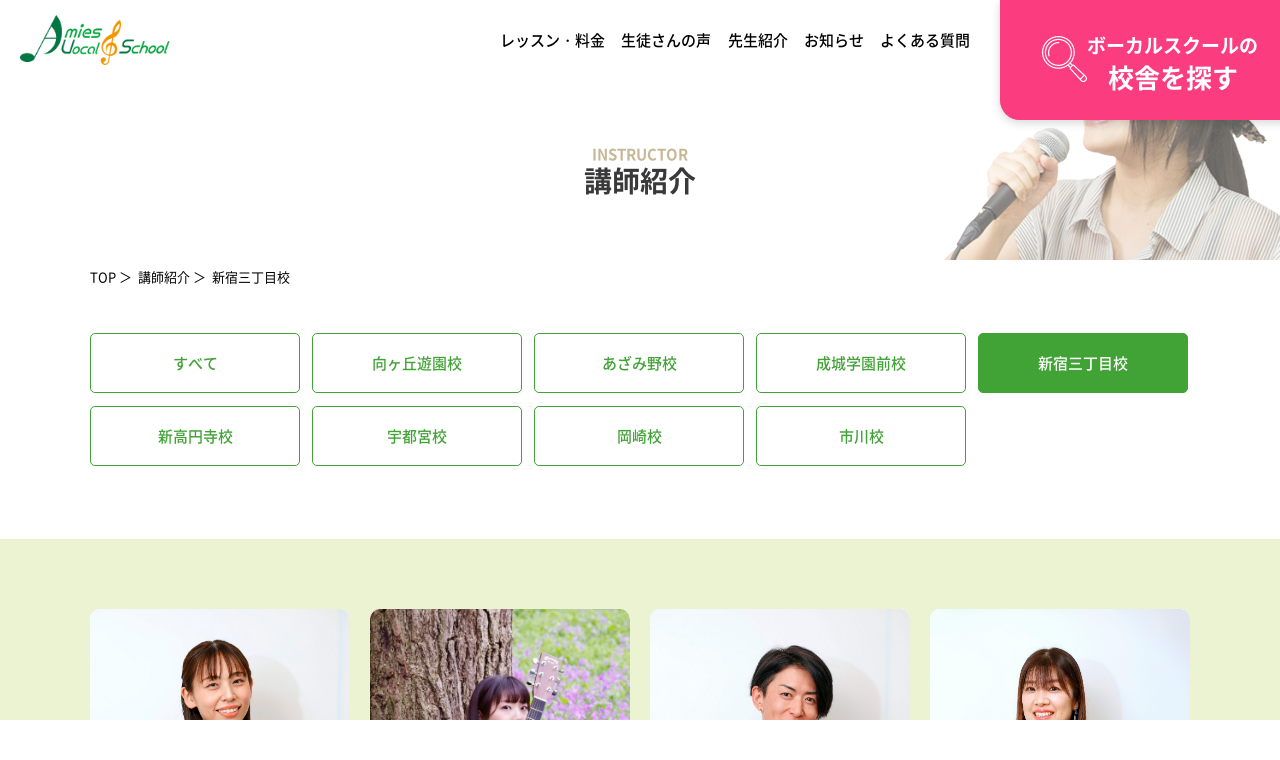

--- FILE ---
content_type: text/html; charset=UTF-8
request_url: https://amies-vm.com/instructor/classroom_tax/shinjuku_sanchome/?page_sel=&tax=shinjuku_sanchome
body_size: 11398
content:
<!DOCTYPE HTML>
<html>
<head>

<!-- Google tag (gtag.js) event -->
<script>
  gtag('event', 'ボーカル体験レッスン', {
    // <event_parameters>
  });
</script>

<!-- Google Tag Manager -->
		<script>
  gtag('config', 'AW-782197575/09LYCJTB_rgaEMfG_fQC', {
    'phone_conversion_number': '0120-666-627'
  });
</script>
<script>(function(w,d,s,l,i){w[l]=w[l]||[];w[l].push({'gtm.start':
new Date().getTime(),event:'gtm.js'});var f=d.getElementsByTagName(s)[0],
j=d.createElement(s),dl=l!='dataLayer'?'&l='+l:'';j.async=true;j.src=
'https://www.googletagmanager.com/gtm.js?id='+i+dl;f.parentNode.insertBefore(j,f);
})(window,document,'script','dataLayer','GTM-KXSTFFC');</script>
<!-- End Google Tag Manager -->
<!-- Google Tag Manager -->
<script>(function(w,d,s,l,i){w[l]=w[l]||[];w[l].push({'gtm.start':
new Date().getTime(),event:'gtm.js'});var f=d.getElementsByTagName(s)[0],
j=d.createElement(s),dl=l!='dataLayer'?'&l='+l:'';j.async=true;j.src=
'https://www.googletagmanager.com/gtm.js?id='+i+dl;f.parentNode.insertBefore(j,f);
})(window,document,'script','dataLayer','GTM-W9P4558C');</script>
<!-- End Google Tag Manager -->	
	<!-- Google Tag Manager -->
<script>(function(w,d,s,l,i){w[l]=w[l]||[];w[l].push({'gtm.start':
new Date().getTime(),event:'gtm.js'});var f=d.getElementsByTagName(s)[0],
j=d.createElement(s),dl=l!='dataLayer'?'&l='+l:'';j.async=true;j.src=
'https://www.googletagmanager.com/gtm.js?id='+i+dl;f.parentNode.insertBefore(j,f);
})(window,document,'script','dataLayer','GTM-KHSCGM4S');</script>
<!-- End Google Tag Manager -->
	<!-- Google Tag Manager -->
<script>(function(w,d,s,l,i){w[l]=w[l]||[];w[l].push({'gtm.start':
new Date().getTime(),event:'gtm.js'});var f=d.getElementsByTagName(s)[0],
j=d.createElement(s),dl=l!='dataLayer'?'&l='+l:'';j.async=true;j.src=
'https://www.googletagmanager.com/gtm.js?id='+i+dl;f.parentNode.insertBefore(j,f);
})(window,document,'script','dataLayer','GTM-KNVG9Q4J');</script>
<!-- End Google Tag Manager -->
	<!-- Google Tag Manager -->
<script>(function(w,d,s,l,i){w[l]=w[l]||[];w[l].push({'gtm.start':
new Date().getTime(),event:'gtm.js'});var f=d.getElementsByTagName(s)[0],
j=d.createElement(s),dl=l!='dataLayer'?'&l='+l:'';j.async=true;j.src=
'https://www.googletagmanager.com/gtm.js?id='+i+dl;f.parentNode.insertBefore(j,f);
})(window,document,'script','dataLayer','GTM-NX6LV95S');</script>
<!-- End Google Tag Manager -->
<meta name="google-site-verification" content="hnPrY0-Mju0IbH2U6BxiJ3GJLFXYTNo1w1EB5tcxcrk" />
<meta charset="UTF-8">
<meta name="viewport" content="width=device-width">
<meta name="format-detection" content="telephone=no">
<title>
新宿三丁目校の先生紹介｜【公式】アミーズボーカルスクール｜目的に合わせた個人レッスンのボーカル教室
</title>
<meta name="description" content="新宿三丁目校の講師紹介｜新宿三丁目校｜アミーズボーカルスクールは向ケ丘遊園校、新宿三丁目校、成城学園前校、あざみ野校、新高円寺校、宇都宮校、市川校、岡崎校で展開中！カラオケのためや、発声法を学びたい、音痴を克服したい方までお任せ！まずは気軽に無料体験♪">
<link rel="stylesheet" type="text/css" href="https://amies-vm.com/wp/wp-content/themes/amies-vm/css/reset.css">
<link rel="stylesheet" type="text/css" href="https://amies-vm.com/wp/wp-content/themes/amies-vm/css/common.css" media="print,only screen and (min-width:769px)">
<link rel="stylesheet" type="text/css" href="https://amies-vm.com/wp/wp-content/themes/amies-vm/css/unique.css" media="print,only screen and (min-width:769px)">
<link rel="stylesheet" type="text/css" href="https://amies-vm.com/wp/wp-content/themes/amies-vm/css/animation.css">
<link rel="stylesheet" type="text/css" href="https://amies-vm.com/wp/wp-content/themes/amies-vm/css/sp.css" media="only screen and (min-width: 0px) and (max-width: 768px)">
<link rel="stylesheet" type="text/css" href="https://amies-vm.com/wp/wp-content/themes/amies-vm/css/default.css" media="only screen and (min-width: 0px) and (max-width: 768px)">
<link rel="stylesheet" type="text/css" href="https://amies-vm.com/wp/wp-content/themes/amies-vm/css/component.css" media="only screen and (min-width: 0px) and (max-width: 768px)">
<link rel="stylesheet" type="text/css" href="https://amies-vm.com/wp/wp-content/themes/amies-vm/slick/slick.css">
<link rel="stylesheet" type="text/css" href="https://amies-vm.com/wp/wp-content/themes/amies-vm/slick/slick-theme.css">
<!-- Global site tag (gtag.js) - Google Analytics -->
<script async src="https://www.googletagmanager.com/gtag/js?id=UA-32391930-1"></script>
<script>
  window.dataLayer = window.dataLayer || [];
  function gtag(){dataLayer.push(arguments);}
  gtag('js', new Date());
  gtag('config', 'UA-32391930-1');
</script>
<!-- Global site tag (gtag.js) - Google Analytics -->
<!-- Global site tag (gtag.js) - Google Ads: 385337120 --> <script async src="https://www.googletagmanager.com/gtag/js?id=AW-385337120"></script> <script> window.dataLayer = window.dataLayer || []; function gtag(){dataLayer.push(arguments);} gtag('js', new Date()); gtag('config', 'AW-385337120'); </script>

	
<meta name='robots' content='max-image-preview:large' />
<link rel="alternate" type="application/rss+xml" title="アミーズボーカルスクール &raquo; 新宿三丁目校 教室 のフィード" href="https://amies-vm.com/classroom_tax/shinjuku_sanchome/feed/" />
<style id='wp-img-auto-sizes-contain-inline-css' type='text/css'>
img:is([sizes=auto i],[sizes^="auto," i]){contain-intrinsic-size:3000px 1500px}
/*# sourceURL=wp-img-auto-sizes-contain-inline-css */
</style>
<style id='wp-emoji-styles-inline-css' type='text/css'>

	img.wp-smiley, img.emoji {
		display: inline !important;
		border: none !important;
		box-shadow: none !important;
		height: 1em !important;
		width: 1em !important;
		margin: 0 0.07em !important;
		vertical-align: -0.1em !important;
		background: none !important;
		padding: 0 !important;
	}
/*# sourceURL=wp-emoji-styles-inline-css */
</style>
<style id='wp-block-library-inline-css' type='text/css'>
:root{--wp-block-synced-color:#7a00df;--wp-block-synced-color--rgb:122,0,223;--wp-bound-block-color:var(--wp-block-synced-color);--wp-editor-canvas-background:#ddd;--wp-admin-theme-color:#007cba;--wp-admin-theme-color--rgb:0,124,186;--wp-admin-theme-color-darker-10:#006ba1;--wp-admin-theme-color-darker-10--rgb:0,107,160.5;--wp-admin-theme-color-darker-20:#005a87;--wp-admin-theme-color-darker-20--rgb:0,90,135;--wp-admin-border-width-focus:2px}@media (min-resolution:192dpi){:root{--wp-admin-border-width-focus:1.5px}}.wp-element-button{cursor:pointer}:root .has-very-light-gray-background-color{background-color:#eee}:root .has-very-dark-gray-background-color{background-color:#313131}:root .has-very-light-gray-color{color:#eee}:root .has-very-dark-gray-color{color:#313131}:root .has-vivid-green-cyan-to-vivid-cyan-blue-gradient-background{background:linear-gradient(135deg,#00d084,#0693e3)}:root .has-purple-crush-gradient-background{background:linear-gradient(135deg,#34e2e4,#4721fb 50%,#ab1dfe)}:root .has-hazy-dawn-gradient-background{background:linear-gradient(135deg,#faaca8,#dad0ec)}:root .has-subdued-olive-gradient-background{background:linear-gradient(135deg,#fafae1,#67a671)}:root .has-atomic-cream-gradient-background{background:linear-gradient(135deg,#fdd79a,#004a59)}:root .has-nightshade-gradient-background{background:linear-gradient(135deg,#330968,#31cdcf)}:root .has-midnight-gradient-background{background:linear-gradient(135deg,#020381,#2874fc)}:root{--wp--preset--font-size--normal:16px;--wp--preset--font-size--huge:42px}.has-regular-font-size{font-size:1em}.has-larger-font-size{font-size:2.625em}.has-normal-font-size{font-size:var(--wp--preset--font-size--normal)}.has-huge-font-size{font-size:var(--wp--preset--font-size--huge)}.has-text-align-center{text-align:center}.has-text-align-left{text-align:left}.has-text-align-right{text-align:right}.has-fit-text{white-space:nowrap!important}#end-resizable-editor-section{display:none}.aligncenter{clear:both}.items-justified-left{justify-content:flex-start}.items-justified-center{justify-content:center}.items-justified-right{justify-content:flex-end}.items-justified-space-between{justify-content:space-between}.screen-reader-text{border:0;clip-path:inset(50%);height:1px;margin:-1px;overflow:hidden;padding:0;position:absolute;width:1px;word-wrap:normal!important}.screen-reader-text:focus{background-color:#ddd;clip-path:none;color:#444;display:block;font-size:1em;height:auto;left:5px;line-height:normal;padding:15px 23px 14px;text-decoration:none;top:5px;width:auto;z-index:100000}html :where(.has-border-color){border-style:solid}html :where([style*=border-top-color]){border-top-style:solid}html :where([style*=border-right-color]){border-right-style:solid}html :where([style*=border-bottom-color]){border-bottom-style:solid}html :where([style*=border-left-color]){border-left-style:solid}html :where([style*=border-width]){border-style:solid}html :where([style*=border-top-width]){border-top-style:solid}html :where([style*=border-right-width]){border-right-style:solid}html :where([style*=border-bottom-width]){border-bottom-style:solid}html :where([style*=border-left-width]){border-left-style:solid}html :where(img[class*=wp-image-]){height:auto;max-width:100%}:where(figure){margin:0 0 1em}html :where(.is-position-sticky){--wp-admin--admin-bar--position-offset:var(--wp-admin--admin-bar--height,0px)}@media screen and (max-width:600px){html :where(.is-position-sticky){--wp-admin--admin-bar--position-offset:0px}}

/*# sourceURL=wp-block-library-inline-css */
</style><style id='global-styles-inline-css' type='text/css'>
:root{--wp--preset--aspect-ratio--square: 1;--wp--preset--aspect-ratio--4-3: 4/3;--wp--preset--aspect-ratio--3-4: 3/4;--wp--preset--aspect-ratio--3-2: 3/2;--wp--preset--aspect-ratio--2-3: 2/3;--wp--preset--aspect-ratio--16-9: 16/9;--wp--preset--aspect-ratio--9-16: 9/16;--wp--preset--color--black: #000000;--wp--preset--color--cyan-bluish-gray: #abb8c3;--wp--preset--color--white: #ffffff;--wp--preset--color--pale-pink: #f78da7;--wp--preset--color--vivid-red: #cf2e2e;--wp--preset--color--luminous-vivid-orange: #ff6900;--wp--preset--color--luminous-vivid-amber: #fcb900;--wp--preset--color--light-green-cyan: #7bdcb5;--wp--preset--color--vivid-green-cyan: #00d084;--wp--preset--color--pale-cyan-blue: #8ed1fc;--wp--preset--color--vivid-cyan-blue: #0693e3;--wp--preset--color--vivid-purple: #9b51e0;--wp--preset--gradient--vivid-cyan-blue-to-vivid-purple: linear-gradient(135deg,rgb(6,147,227) 0%,rgb(155,81,224) 100%);--wp--preset--gradient--light-green-cyan-to-vivid-green-cyan: linear-gradient(135deg,rgb(122,220,180) 0%,rgb(0,208,130) 100%);--wp--preset--gradient--luminous-vivid-amber-to-luminous-vivid-orange: linear-gradient(135deg,rgb(252,185,0) 0%,rgb(255,105,0) 100%);--wp--preset--gradient--luminous-vivid-orange-to-vivid-red: linear-gradient(135deg,rgb(255,105,0) 0%,rgb(207,46,46) 100%);--wp--preset--gradient--very-light-gray-to-cyan-bluish-gray: linear-gradient(135deg,rgb(238,238,238) 0%,rgb(169,184,195) 100%);--wp--preset--gradient--cool-to-warm-spectrum: linear-gradient(135deg,rgb(74,234,220) 0%,rgb(151,120,209) 20%,rgb(207,42,186) 40%,rgb(238,44,130) 60%,rgb(251,105,98) 80%,rgb(254,248,76) 100%);--wp--preset--gradient--blush-light-purple: linear-gradient(135deg,rgb(255,206,236) 0%,rgb(152,150,240) 100%);--wp--preset--gradient--blush-bordeaux: linear-gradient(135deg,rgb(254,205,165) 0%,rgb(254,45,45) 50%,rgb(107,0,62) 100%);--wp--preset--gradient--luminous-dusk: linear-gradient(135deg,rgb(255,203,112) 0%,rgb(199,81,192) 50%,rgb(65,88,208) 100%);--wp--preset--gradient--pale-ocean: linear-gradient(135deg,rgb(255,245,203) 0%,rgb(182,227,212) 50%,rgb(51,167,181) 100%);--wp--preset--gradient--electric-grass: linear-gradient(135deg,rgb(202,248,128) 0%,rgb(113,206,126) 100%);--wp--preset--gradient--midnight: linear-gradient(135deg,rgb(2,3,129) 0%,rgb(40,116,252) 100%);--wp--preset--font-size--small: 13px;--wp--preset--font-size--medium: 20px;--wp--preset--font-size--large: 36px;--wp--preset--font-size--x-large: 42px;--wp--preset--spacing--20: 0.44rem;--wp--preset--spacing--30: 0.67rem;--wp--preset--spacing--40: 1rem;--wp--preset--spacing--50: 1.5rem;--wp--preset--spacing--60: 2.25rem;--wp--preset--spacing--70: 3.38rem;--wp--preset--spacing--80: 5.06rem;--wp--preset--shadow--natural: 6px 6px 9px rgba(0, 0, 0, 0.2);--wp--preset--shadow--deep: 12px 12px 50px rgba(0, 0, 0, 0.4);--wp--preset--shadow--sharp: 6px 6px 0px rgba(0, 0, 0, 0.2);--wp--preset--shadow--outlined: 6px 6px 0px -3px rgb(255, 255, 255), 6px 6px rgb(0, 0, 0);--wp--preset--shadow--crisp: 6px 6px 0px rgb(0, 0, 0);}:where(.is-layout-flex){gap: 0.5em;}:where(.is-layout-grid){gap: 0.5em;}body .is-layout-flex{display: flex;}.is-layout-flex{flex-wrap: wrap;align-items: center;}.is-layout-flex > :is(*, div){margin: 0;}body .is-layout-grid{display: grid;}.is-layout-grid > :is(*, div){margin: 0;}:where(.wp-block-columns.is-layout-flex){gap: 2em;}:where(.wp-block-columns.is-layout-grid){gap: 2em;}:where(.wp-block-post-template.is-layout-flex){gap: 1.25em;}:where(.wp-block-post-template.is-layout-grid){gap: 1.25em;}.has-black-color{color: var(--wp--preset--color--black) !important;}.has-cyan-bluish-gray-color{color: var(--wp--preset--color--cyan-bluish-gray) !important;}.has-white-color{color: var(--wp--preset--color--white) !important;}.has-pale-pink-color{color: var(--wp--preset--color--pale-pink) !important;}.has-vivid-red-color{color: var(--wp--preset--color--vivid-red) !important;}.has-luminous-vivid-orange-color{color: var(--wp--preset--color--luminous-vivid-orange) !important;}.has-luminous-vivid-amber-color{color: var(--wp--preset--color--luminous-vivid-amber) !important;}.has-light-green-cyan-color{color: var(--wp--preset--color--light-green-cyan) !important;}.has-vivid-green-cyan-color{color: var(--wp--preset--color--vivid-green-cyan) !important;}.has-pale-cyan-blue-color{color: var(--wp--preset--color--pale-cyan-blue) !important;}.has-vivid-cyan-blue-color{color: var(--wp--preset--color--vivid-cyan-blue) !important;}.has-vivid-purple-color{color: var(--wp--preset--color--vivid-purple) !important;}.has-black-background-color{background-color: var(--wp--preset--color--black) !important;}.has-cyan-bluish-gray-background-color{background-color: var(--wp--preset--color--cyan-bluish-gray) !important;}.has-white-background-color{background-color: var(--wp--preset--color--white) !important;}.has-pale-pink-background-color{background-color: var(--wp--preset--color--pale-pink) !important;}.has-vivid-red-background-color{background-color: var(--wp--preset--color--vivid-red) !important;}.has-luminous-vivid-orange-background-color{background-color: var(--wp--preset--color--luminous-vivid-orange) !important;}.has-luminous-vivid-amber-background-color{background-color: var(--wp--preset--color--luminous-vivid-amber) !important;}.has-light-green-cyan-background-color{background-color: var(--wp--preset--color--light-green-cyan) !important;}.has-vivid-green-cyan-background-color{background-color: var(--wp--preset--color--vivid-green-cyan) !important;}.has-pale-cyan-blue-background-color{background-color: var(--wp--preset--color--pale-cyan-blue) !important;}.has-vivid-cyan-blue-background-color{background-color: var(--wp--preset--color--vivid-cyan-blue) !important;}.has-vivid-purple-background-color{background-color: var(--wp--preset--color--vivid-purple) !important;}.has-black-border-color{border-color: var(--wp--preset--color--black) !important;}.has-cyan-bluish-gray-border-color{border-color: var(--wp--preset--color--cyan-bluish-gray) !important;}.has-white-border-color{border-color: var(--wp--preset--color--white) !important;}.has-pale-pink-border-color{border-color: var(--wp--preset--color--pale-pink) !important;}.has-vivid-red-border-color{border-color: var(--wp--preset--color--vivid-red) !important;}.has-luminous-vivid-orange-border-color{border-color: var(--wp--preset--color--luminous-vivid-orange) !important;}.has-luminous-vivid-amber-border-color{border-color: var(--wp--preset--color--luminous-vivid-amber) !important;}.has-light-green-cyan-border-color{border-color: var(--wp--preset--color--light-green-cyan) !important;}.has-vivid-green-cyan-border-color{border-color: var(--wp--preset--color--vivid-green-cyan) !important;}.has-pale-cyan-blue-border-color{border-color: var(--wp--preset--color--pale-cyan-blue) !important;}.has-vivid-cyan-blue-border-color{border-color: var(--wp--preset--color--vivid-cyan-blue) !important;}.has-vivid-purple-border-color{border-color: var(--wp--preset--color--vivid-purple) !important;}.has-vivid-cyan-blue-to-vivid-purple-gradient-background{background: var(--wp--preset--gradient--vivid-cyan-blue-to-vivid-purple) !important;}.has-light-green-cyan-to-vivid-green-cyan-gradient-background{background: var(--wp--preset--gradient--light-green-cyan-to-vivid-green-cyan) !important;}.has-luminous-vivid-amber-to-luminous-vivid-orange-gradient-background{background: var(--wp--preset--gradient--luminous-vivid-amber-to-luminous-vivid-orange) !important;}.has-luminous-vivid-orange-to-vivid-red-gradient-background{background: var(--wp--preset--gradient--luminous-vivid-orange-to-vivid-red) !important;}.has-very-light-gray-to-cyan-bluish-gray-gradient-background{background: var(--wp--preset--gradient--very-light-gray-to-cyan-bluish-gray) !important;}.has-cool-to-warm-spectrum-gradient-background{background: var(--wp--preset--gradient--cool-to-warm-spectrum) !important;}.has-blush-light-purple-gradient-background{background: var(--wp--preset--gradient--blush-light-purple) !important;}.has-blush-bordeaux-gradient-background{background: var(--wp--preset--gradient--blush-bordeaux) !important;}.has-luminous-dusk-gradient-background{background: var(--wp--preset--gradient--luminous-dusk) !important;}.has-pale-ocean-gradient-background{background: var(--wp--preset--gradient--pale-ocean) !important;}.has-electric-grass-gradient-background{background: var(--wp--preset--gradient--electric-grass) !important;}.has-midnight-gradient-background{background: var(--wp--preset--gradient--midnight) !important;}.has-small-font-size{font-size: var(--wp--preset--font-size--small) !important;}.has-medium-font-size{font-size: var(--wp--preset--font-size--medium) !important;}.has-large-font-size{font-size: var(--wp--preset--font-size--large) !important;}.has-x-large-font-size{font-size: var(--wp--preset--font-size--x-large) !important;}
/*# sourceURL=global-styles-inline-css */
</style>

<style id='classic-theme-styles-inline-css' type='text/css'>
/*! This file is auto-generated */
.wp-block-button__link{color:#fff;background-color:#32373c;border-radius:9999px;box-shadow:none;text-decoration:none;padding:calc(.667em + 2px) calc(1.333em + 2px);font-size:1.125em}.wp-block-file__button{background:#32373c;color:#fff;text-decoration:none}
/*# sourceURL=/wp-includes/css/classic-themes.min.css */
</style>
<link rel='stylesheet' id='contact-form-7-css' href='https://amies-vm.com/wp/wp-content/plugins/contact-form-7/includes/css/styles.css' type='text/css' media='all' />
<link rel='stylesheet' id='contact-form-7-confirm-css' href='https://amies-vm.com/wp/wp-content/plugins/contact-form-7-add-confirm/includes/css/styles.css' type='text/css' media='all' />
<link rel='stylesheet' id='wp-pagenavi-css' href='https://amies-vm.com/wp/wp-content/plugins/wp-pagenavi/pagenavi-css.css' type='text/css' media='all' />
<link rel='stylesheet' id='fancybox-css' href='https://amies-vm.com/wp/wp-content/plugins/easy-fancybox/css/jquery.fancybox.min.css' type='text/css' media='screen' />
<script type="text/javascript" src="https://amies-vm.com/wp/wp-includes/js/jquery/jquery.min.js" id="jquery-core-js"></script>
<script type="text/javascript" src="https://amies-vm.com/wp/wp-includes/js/jquery/jquery-migrate.min.js" id="jquery-migrate-js"></script>
<link rel="https://api.w.org/" href="https://amies-vm.com/wp-json/" /><link rel="alternate" title="JSON" type="application/json" href="https://amies-vm.com/wp-json/wp/v2/classroom_tax/13" /><link rel="EditURI" type="application/rsd+xml" title="RSD" href="https://amies-vm.com/wp/xmlrpc.php?rsd" />
<script type="text/javascript" src="https://ajax.googleapis.com/ajax/libs/jquery/3.3.1/jquery.min.js"></script>
<script type="text/javascript" src="https://amies-vm.com/wp/wp-content/themes/amies-vm/slick/slick.min.js" defer="defer"></script>
<script type="text/javascript" src="https://amies-vm.com/wp/wp-content/themes/amies-vm/js/custom-sp.js" defer="defer"></script>
<script type="text/javascript" src="https://amies-vm.com/wp/wp-content/themes/amies-vm/js/fixed-class.js" defer="defer"></script>
<script type="text/javascript" src="https://amies-vm.com/wp/wp-content/themes/amies-vm/js/smoothscrollex.js" defer="defer"></script>
<script type="text/javascript" src="https://amies-vm.com/wp/wp-content/themes/amies-vm/js/scroll-animation.js" defer="defer"></script>
<script type="text/javascript" src="https://amies-vm.com/wp/wp-content/themes/amies-vm/js/jquery.inview.js" defer="defer"></script>
<script type="text/javascript" src="https://amies-vm.com/wp/wp-content/themes/amies-vm/js/infinite-scroll.js"></script>
<script type="text/javascript" src="https://ajaxzip3.github.io/ajaxzip3.js" defer="defer"></script>
<script defer="defer">
jQuery(function() {
		var masu = jQuery('#zip01').val();
	  jQuery('#zip01').keyup(function() {
		AjaxZip3.zip2addr('zip01','','pref3','address01');
		return false;
	  })
	  jQuery('#zip01').on('input',function() {
		  var masu02 = jQuery(this).val();
		  if(masu != masu02){
			AjaxZip3.zip2addr('zip01','','pref3','address01');
			return false;
		  }
	  })
});
</script>
	<!-- User Heat Tag -->
<script type="text/javascript">
(function(add, cla){window['UserHeatTag']=cla;window[cla]=window[cla]||function(){(window[cla].q=window[cla].q||[]).push(arguments)},window[cla].l=1*new Date();var ul=document.createElement('script');var tag = document.getElementsByTagName('script')[0];ul.async=1;ul.src=add;tag.parentNode.insertBefore(ul,tag);})('//uh.nakanohito.jp/uhj2/uh.js', '_uhtracker');_uhtracker({id:'uhDz49xY8s'});
</script>
<!-- End User Heat Tag -->
</head>
<body class="archive tax-classroom_tax term-shinjuku_sanchome term-13 wp-theme-amies-vm" ontouchstart="">	
<!-- Google Tag Manager (noscript) -->
<noscript><iframe src="https://www.googletagmanager.com/ns.html?id=GTM-KXSTFFC"
height="0" width="0" style="display:none;visibility:hidden"></iframe></noscript>
<!-- End Google Tag Manager (noscript) -->
<!-- Google Tag Manager (noscript) -->
<noscript><iframe src="https://www.googletagmanager.com/ns.html?id=GTM-W9P4558C"
height="0" width="0" style="display:none;visibility:hidden"></iframe></noscript>
<!-- End Google Tag Manager (noscript) -->	
<header>
    <div id="header">
		<div class="header_inner">
			<div class="cnt flex">
				<div class="left flex">
																	<h1><a href="https://amies-vm.com"><img src="https://amies-vm.com/wp/wp-content/themes/amies-vm/img/common/logo.png" width="150" height="50" alt="【公式】アミーズボーカルスクール｜目的に合わせた個人レッスンのボーカル教室"/></a></h1>
																
						
									</div>
				<div class="right flex">
					<div id="gnav" class="pc not">
						<ul class="flex">
							<li class="gnav01"><a href="https://amies-vm.com/lesson">レッスン・料金</a></li>
														<li class="gnav02"><a href="https://amies-vm.com/voice">生徒さんの声</a></li>
							<li class="gnav03"><a href="https://amies-vm.com/instructor">先生紹介</a></li>
							<li class="gnav04"><a href="https://amies-vm.com/news">お知らせ</a></li>
							<li class="gnav05"><a href="https://amies-vm.com/faq">よくある質問</a></li>
													</ul>		
					</div>
					
																			
										<div class="btn_h">
						<a href="https://amies-vm.com/#topbox04"><span class="waku"><span class="mini">ボーカルスクールの</span><br>校舎を探す</span></a>
					</div>
									
				</div>
			</div>		
		</div>
        
		<div id="sp-gnav" class="sp">
			<div class="sp-nav-btn"></div>	
			<div class="sp-nav-list">
				<div class="navs-list">
					<ul>
						<li class="liyou"><a href="https://amies-vm.com/lesson">レッスン・料金</a></li>
						
												<li class="liyou"><a href="https://amies-vm.com/voice">生徒さんの声</a></li>						
						<li class="liyou"><a href="https://amies-vm.com/instructor">先生紹介</a></li>						
						<li class="liyou"><a href="https://amies-vm.com/news">お知らせ</a></li>						
						<li class="liyou"><a href="https://amies-vm.com/faq">よくある質問</a></li>
												
												
														
														<li class="btn_h00 btn_h">
								<a href="https://amies-vm.com/#topbox04">ボーカルスクールの校舎を探す</a>
							</li>
																			
					</ul>
				</div>
			</div>
		</div>
    </div>
</header>

<div id="fixed-trigger"></div>
<div id="top-link"><span>ページの先頭</span></div>
	
	
	
	<!-- Google tag (gtag.js) -->
<script async src="https://www.googletagmanager.com/gtag/js?id=AW-11348472537">
</script>
<script>
  window.dataLayer = window.dataLayer || [];
  function gtag(){dataLayer.push(arguments);}
  gtag('js', new Date());

  gtag('config', 'AW-11348472537');
</script>
	<script>
  gtag('config', 'AW-11348472537/HyoBCNrd_uwYENnlr6Mq', {
    'phone_conversion_number': '0120-605-009'
  });
</script>
<!-- Google tag (gtag.js) -->
<script async src="https://www.googletagmanager.com/gtag/js?id=AW-782197575">
</script>
<script>
  window.dataLayer = window.dataLayer || [];
  function gtag(){dataLayer.push(arguments);}
  gtag('js', new Date());

  gtag('config', 'AW-782197575');
</script>
	


<div id="main" class="kasou">
	<div class="wrap">
		<p class="eng">INSTRUCTOR </p>
		<h2>講師紹介</h2>
    </div>
</div>

<div id="bread">
    <div class="wrap cf">
        <ul class="bread-list">
            <li><a href="https://amies-vm.com/?page_sel=">TOP</a></li>
            <li><a href="https://amies-vm.com/instructor/?page_sel=">講師紹介</a></li>
            <li>新宿三丁目校</li>
        </ul>
    </div>
</div>

<main>
	<div id="contents">
		<section id="p05box01">
			<div class="wrap">
				<div class="cnt flex">
					<div class="info"><a href="https://amies-vm.com/instructor/?page_sel="><span>すべて</span></a></div>
													<div class="info"><a href="/instructor/classroom_tax/mukogaoka_yuen/?page_sel=&tax=mukogaoka_yuen"><span>向ヶ丘遊園校</span></a></div>
															<div class="info"><a href="/instructor/classroom_tax/azamino/?page_sel=&tax=azamino"><span>あざみ野校</span></a></div>
															<div class="info"><a href="/instructor/classroom_tax/seijogakuen/?page_sel=&tax=seijogakuen"><span>成城学園前校</span></a></div>
															<div class="info grn"><a href="/instructor/classroom_tax/shinjuku_sanchome/?page_sel=&tax=shinjuku_sanchome"><span>新宿三丁目校</span></a></div>
															<div class="info"><a href="/instructor/classroom_tax/shin_koenji/?page_sel=&tax=shin_koenji"><span>新高円寺校</span></a></div>
															<div class="info"><a href="/instructor/classroom_tax/utsunomiya/?page_sel=&tax=utsunomiya"><span>宇都宮校</span></a></div>
															<div class="info"><a href="/instructor/classroom_tax/okazaki/?page_sel=&tax=okazaki"><span>岡崎校</span></a></div>
															<div class="info"><a href="/instructor/classroom_tax/ichikawa/?page_sel=&tax=ichikawa"><span>市川校</span></a></div>
											
                </div>
			
				<select onChange="location.href=value;" name="sp_t_select" class="shinjuku_sanchome_select">
					<option value="/instructor/?page_sel=">すべて</option>
													<option value="/instructor/classroom_tax/mukogaoka_yuen/?page_sel=&tax=mukogaoka_yuen">向ヶ丘遊園校</option>
					
															<option value="/instructor/classroom_tax/azamino/?page_sel=&tax=azamino">あざみ野校</option>
					
															<option value="/instructor/classroom_tax/seijogakuen/?page_sel=&tax=seijogakuen">成城学園前校</option>
					
															<option value="/instructor/classroom_tax/shinjuku_sanchome/?page_sel=&tax=shinjuku_sanchome" selected>新宿三丁目校</option>
					
															<option value="/instructor/classroom_tax/shin_koenji/?page_sel=&tax=shin_koenji">新高円寺校</option>
					
															<option value="/instructor/classroom_tax/utsunomiya/?page_sel=&tax=utsunomiya">宇都宮校</option>
					
															<option value="/instructor/classroom_tax/okazaki/?page_sel=&tax=okazaki">岡崎校</option>
					
															<option value="/instructor/classroom_tax/ichikawa/?page_sel=&tax=ichikawa">市川校</option>
					
														
				</select>	
			
			</div>
		</section>
		
		<section id="p05box02">
			<div class="wrap">
				
				<div class="instructor_list flex">
															
					

<div class="instructor">
	<a href="https://amies-vm.com/instructor_data/%e6%96%89%e8%97%a4%e7%be%8e%e9%a6%99/">		
						<img src="https://amies-vm.com/wp/wp-content/themes/amies-vm/img/top/instructor_frame.png" width="260" height="320" alt="斉藤美香先生" style="background:url(https://amies-vm.com/wp/wp-content/uploads/2022/02/ｱﾐｰｽﾞ_250117_-65.jpg-のコピー-scaled.jpg) no-repeat center #fff;background-size:cover;">
						<div class="info">
						<p class="classroom">
				<span>新宿三丁目校</span>	
			</p>
						<h3 class="name"><span class="waku">斉藤美香<span class="mini">先生</span></span></h3>
		</div>
	</a>
</div>					
										
					

<div class="instructor">
	<a href="https://amies-vm.com/instructor_data/%e8%bf%91%e8%97%a4%e5%80%ab%e4%bb%a3/">		
						<img src="https://amies-vm.com/wp/wp-content/themes/amies-vm/img/top/instructor_frame.png" width="260" height="320" alt="近藤倫代先生" style="background:url(https://amies-vm.com/wp/wp-content/uploads/2022/02/image0-scaled-e1654507440457.jpeg) no-repeat center #fff;background-size:cover;">
						<div class="info">
						<p class="classroom">
				<span>あざみ野校</span><span>新宿三丁目校</span>	
			</p>
						<h3 class="name"><span class="waku">近藤倫代<span class="mini">先生</span></span></h3>
		</div>
	</a>
</div>					
										
					

<div class="instructor">
	<a href="https://amies-vm.com/instructor_data/%e5%9d%82%e6%9c%ac%e5%a4%a7%e8%94%b5/">		
						<img src="https://amies-vm.com/wp/wp-content/themes/amies-vm/img/top/instructor_frame.png" width="260" height="320" alt="坂本大蔵先生" style="background:url(https://amies-vm.com/wp/wp-content/uploads/2022/02/ｱﾐｰｽﾞ_250117_-27-scaled.jpg) no-repeat center #fff;background-size:cover;">
						<div class="info">
						<p class="classroom">
				<span>新宿三丁目校</span>	
			</p>
						<h3 class="name"><span class="waku">坂本大蔵<span class="mini">先生</span></span></h3>
		</div>
	</a>
</div>					
										
					

<div class="instructor">
	<a href="https://amies-vm.com/instructor_data/%e5%b1%b1%e6%9c%ac%e8%8f%9c%e6%b4%a5%e7%be%8e/">		
						<img src="https://amies-vm.com/wp/wp-content/themes/amies-vm/img/top/instructor_frame.png" width="260" height="320" alt="山本菜津美先生" style="background:url(https://amies-vm.com/wp/wp-content/uploads/2022/02/ｱﾐｰｽﾞ_250117_-75-6.jpg-のコピー-6-scaled.jpg) no-repeat center #fff;background-size:cover;">
						<div class="info">
						<p class="classroom">
				<span>新宿三丁目校</span>	
			</p>
						<h3 class="name"><span class="waku">山本菜津美<span class="mini">先生</span></span></h3>
		</div>
	</a>
</div>					
										
					

<div class="instructor">
	<a href="https://amies-vm.com/instructor_data/%e5%ae%ae%e6%be%a4%e7%9e%b3/">		
						<img src="https://amies-vm.com/wp/wp-content/themes/amies-vm/img/top/instructor_frame.png" width="260" height="320" alt="宮澤瞳先生" style="background:url(https://amies-vm.com/wp/wp-content/uploads/2022/02/ｱﾐｰｽﾞ_250117_-194-scaled.jpg) no-repeat center #fff;background-size:cover;">
						<div class="info">
						<p class="classroom">
				<span>新宿三丁目校</span>	
			</p>
						<h3 class="name"><span class="waku">宮澤瞳<span class="mini">先生</span></span></h3>
		</div>
	</a>
</div>					
																			</div>
				
			</div>
		</section>
	</div>
</main>


		<div class="btn_h00 btn_h sp">
		<a href="https://amies-vm.com/#topbox04">ボーカルスクールの校舎を探す</a>
	</div>
		

<footer>
	<section id="taiken_box">
		<div class="wrap">
			<div class="bg">
				<div class="icon"><img src="https://amies-vm.com/wp/wp-content/themes/amies-vm/img/top/icon.png" width="43" height="55" alt="マイク"/></div>
				<h2 class="title01">まずは<br class="sp">体験レッスンから！</h2>
				<p class="text01"><span>無料でしっかり30分</span></p>
				<div class="text">
					<p>個別のカウンセリング（レッスン時間外）で目標や悩みなどをヒアリングした上で、<br class="pc">それぞれに合ったレッスン内容を作っていきます。</p>
					<p>呼吸法や発声法など歌の基礎を30分間のレッスンで体感してください！</p>
				</div>
				<div class="btn01"><a href="https://amies-vm.com/trial"><span>体験レッスンの予約はこちら</span></a></div>
			</div>
		</div>
	</section>
	<div id="footer">
		<div class="wrap">
			<div class="cnt01 flex">
				<div class="left flex">
																	<h2 class="title01"><a href="https://amies-vm.com"><img src="https://amies-vm.com/wp/wp-content/themes/amies-vm/img/common/logo.png" width="150" height="50" alt="【公式】アミーズボーカルスクール｜目的に合わせた個人レッスンのボイトレ教室"/></a></h2>
																
					
						
						
				</div>
				<div class="right flex">
															<div class="btn">
						<a href="https://amies-vm.com/trial"><span>体験レッスンのお申し込み</span></a>
					</div>
				</div>
			</div>

			<div class="cnt02 flex">
				<div class="fnav flex">
					<ul class="fnav01">
						<li><span>校舎一覧</span></li>
						<li class="fnav02 flex">
						
																																																																																																												
													<ul>
																<li><a href="https://amies-vm.com/author/mukogaoka_yuen/?page_sel=3">向ヶ丘遊園校</a></li>
																	<li><a href="https://amies-vm.com/author/azamino/?page_sel=6">あざみ野校</a></li>
																	<li><a href="https://amies-vm.com/author/seijogakuen/?page_sel=5">成城学園前校</a></li>
															</ul>

							<ul>
																<li><a href="https://amies-vm.com/author/shinjuku_sanchome/?page_sel=4">新宿三丁目校</a></li>
																	<li><a href="https://amies-vm.com/author/shin_koenji/?page_sel=7">新高円寺校</a></li>
																	<li><a href="https://amies-vm.com/author/utsunomiya/?page_sel=8">宇都宮校</a></li>
															</ul>

							<ul>
																<li><a href="https://amies-vm.com/author/okazaki/?page_sel=10">岡崎校</a></li>
																	<li><a href="https://amies-vm.com/author/ichikawa/?page_sel=9">市川校</a></li>
															</ul>									
						</li>
					</ul>
					<ul class="fnav01">
						<li><a href="https://amies-vm.com/lesson">レッスン・料金</a></li>
												<li><a href="https://amies-vm.com/voice">生徒さんの声</a></li>
						<li><a href="https://amies-vm.com/instructor">先生紹介</a></li>
											</ul>
					<ul class="fnav01">
												<li><a href="https://amies-vm.com/news">お知らせ</a></li>
						<li><a href="https://amies-vm.com/faq">よくある質問</a></li>
												<li><a href="https://amies-vm.com/company">会社概要</a></li>
					</ul>
				</div>
				
				<div class="right">
					<div class="banner">
						<a href="https://amies-vm.com/english/" target="_blank" rel="noopener noreferrer">
							<!--<img src="https://amies-vm.com/wp/wp-content/themes/amies-vm/img/common/banner.png" width="307" height="85" alt="【公式】アミーズボーカルスクール｜目的に合わせた個人レッスンのボイトレ教室"/>-->
						</a>
					</div>
					<ul class="policy flex">
						<li><a href="https://amies-vm.com/privacy">プライバシーポリシー</a></li>
						<li><a href="https://amies-vm.com/sitepolicy">サイトポリシー</a></li>
					</ul>
				</div>				
			</div>
		</div>
		<div class="copyright tcenter">©2026　アミーズボーカルスクール</div>
	</div>	
</footer>
<script type="speculationrules">
{"prefetch":[{"source":"document","where":{"and":[{"href_matches":"/*"},{"not":{"href_matches":["/wp/wp-*.php","/wp/wp-admin/*","/wp/wp-content/uploads/*","/wp/wp-content/*","/wp/wp-content/plugins/*","/wp/wp-content/themes/amies-vm/*","/*\\?(.+)"]}},{"not":{"selector_matches":"a[rel~=\"nofollow\"]"}},{"not":{"selector_matches":".no-prefetch, .no-prefetch a"}}]},"eagerness":"conservative"}]}
</script>
<script type="text/javascript">
document.addEventListener( 'wpcf7mailsent', function( event ) {
	if ( '6' == event.detail.contactFormId ) {
		window.location.href = 'https://amies-vm.com/thanks';
		}
	if ( '314' == event.detail.contactFormId ) {
		window.location.href = 'https://amies-vm.com/thanks02';
		}
}, false );
</script>
<script type="text/javascript" src="https://amies-vm.com/wp/wp-includes/js/dist/vendor/wp-polyfill.min.js" id="wp-polyfill-js"></script>
<script type="text/javascript" id="contact-form-7-js-extra">
/* <![CDATA[ */
var wpcf7 = {"api":{"root":"https://amies-vm.com/wp-json/","namespace":"contact-form-7/v1"}};
//# sourceURL=contact-form-7-js-extra
/* ]]> */
</script>
<script type="text/javascript" src="https://amies-vm.com/wp/wp-content/plugins/contact-form-7/includes/js/index.js" id="contact-form-7-js"></script>
<script type="text/javascript" src="https://amies-vm.com/wp/wp-includes/js/jquery/jquery.form.min.js" id="jquery-form-js"></script>
<script type="text/javascript" src="https://amies-vm.com/wp/wp-content/plugins/contact-form-7-add-confirm/includes/js/scripts.js" id="contact-form-7-confirm-js"></script>
<script type="text/javascript" src="https://amies-vm.com/wp/wp-content/plugins/easy-fancybox/js/jquery.fancybox.min.js" id="jquery-fancybox-js"></script>
<script type="text/javascript" id="jquery-fancybox-js-after">
/* <![CDATA[ */
var fb_timeout, fb_opts={'overlayShow':true,'hideOnOverlayClick':true,'showCloseButton':true,'margin':20,'centerOnScroll':false,'enableEscapeButton':true,'autoScale':true };
if(typeof easy_fancybox_handler==='undefined'){
var easy_fancybox_handler=function(){
jQuery('.nofancybox,a.wp-block-file__button,a.pin-it-button,a[href*="pinterest.com/pin/create"],a[href*="facebook.com/share"],a[href*="twitter.com/share"]').addClass('nolightbox');
/* IMG */
var fb_IMG_select='a[href*=".jpg"]:not(.nolightbox,li.nolightbox>a),area[href*=".jpg"]:not(.nolightbox),a[href*=".jpeg"]:not(.nolightbox,li.nolightbox>a),area[href*=".jpeg"]:not(.nolightbox),a[href*=".png"]:not(.nolightbox,li.nolightbox>a),area[href*=".png"]:not(.nolightbox),a[href*=".webp"]:not(.nolightbox,li.nolightbox>a),area[href*=".webp"]:not(.nolightbox)';
jQuery(fb_IMG_select).addClass('fancybox image');
var fb_IMG_sections=jQuery('.gallery,.wp-block-gallery,.tiled-gallery,.wp-block-jetpack-tiled-gallery');
fb_IMG_sections.each(function(){jQuery(this).find(fb_IMG_select).attr('rel','gallery-'+fb_IMG_sections.index(this));});
jQuery('a.fancybox,area.fancybox,li.fancybox a').each(function(){jQuery(this).fancybox(jQuery.extend({},fb_opts,{'transitionIn':'elastic','easingIn':'easeOutBack','transitionOut':'elastic','easingOut':'easeInBack','opacity':false,'hideOnContentClick':false,'titleShow':false,'titlePosition':'over','titleFromAlt':true,'showNavArrows':true,'enableKeyboardNav':true,'cyclic':false}))});};
jQuery('a.fancybox-close').on('click',function(e){e.preventDefault();jQuery.fancybox.close()});
};
var easy_fancybox_auto=function(){setTimeout(function(){jQuery('#fancybox-auto').trigger('click')},1000);};
jQuery(easy_fancybox_handler);jQuery(document).on('post-load',easy_fancybox_handler);
jQuery(easy_fancybox_auto);
//# sourceURL=jquery-fancybox-js-after
/* ]]> */
</script>
<script type="text/javascript" src="https://amies-vm.com/wp/wp-content/plugins/easy-fancybox/js/jquery.easing.min.js" id="jquery-easing-js"></script>
<script id="wp-emoji-settings" type="application/json">
{"baseUrl":"https://s.w.org/images/core/emoji/17.0.2/72x72/","ext":".png","svgUrl":"https://s.w.org/images/core/emoji/17.0.2/svg/","svgExt":".svg","source":{"concatemoji":"https://amies-vm.com/wp/wp-includes/js/wp-emoji-release.min.js"}}
</script>
<script type="module">
/* <![CDATA[ */
/*! This file is auto-generated */
const a=JSON.parse(document.getElementById("wp-emoji-settings").textContent),o=(window._wpemojiSettings=a,"wpEmojiSettingsSupports"),s=["flag","emoji"];function i(e){try{var t={supportTests:e,timestamp:(new Date).valueOf()};sessionStorage.setItem(o,JSON.stringify(t))}catch(e){}}function c(e,t,n){e.clearRect(0,0,e.canvas.width,e.canvas.height),e.fillText(t,0,0);t=new Uint32Array(e.getImageData(0,0,e.canvas.width,e.canvas.height).data);e.clearRect(0,0,e.canvas.width,e.canvas.height),e.fillText(n,0,0);const a=new Uint32Array(e.getImageData(0,0,e.canvas.width,e.canvas.height).data);return t.every((e,t)=>e===a[t])}function p(e,t){e.clearRect(0,0,e.canvas.width,e.canvas.height),e.fillText(t,0,0);var n=e.getImageData(16,16,1,1);for(let e=0;e<n.data.length;e++)if(0!==n.data[e])return!1;return!0}function u(e,t,n,a){switch(t){case"flag":return n(e,"\ud83c\udff3\ufe0f\u200d\u26a7\ufe0f","\ud83c\udff3\ufe0f\u200b\u26a7\ufe0f")?!1:!n(e,"\ud83c\udde8\ud83c\uddf6","\ud83c\udde8\u200b\ud83c\uddf6")&&!n(e,"\ud83c\udff4\udb40\udc67\udb40\udc62\udb40\udc65\udb40\udc6e\udb40\udc67\udb40\udc7f","\ud83c\udff4\u200b\udb40\udc67\u200b\udb40\udc62\u200b\udb40\udc65\u200b\udb40\udc6e\u200b\udb40\udc67\u200b\udb40\udc7f");case"emoji":return!a(e,"\ud83e\u1fac8")}return!1}function f(e,t,n,a){let r;const o=(r="undefined"!=typeof WorkerGlobalScope&&self instanceof WorkerGlobalScope?new OffscreenCanvas(300,150):document.createElement("canvas")).getContext("2d",{willReadFrequently:!0}),s=(o.textBaseline="top",o.font="600 32px Arial",{});return e.forEach(e=>{s[e]=t(o,e,n,a)}),s}function r(e){var t=document.createElement("script");t.src=e,t.defer=!0,document.head.appendChild(t)}a.supports={everything:!0,everythingExceptFlag:!0},new Promise(t=>{let n=function(){try{var e=JSON.parse(sessionStorage.getItem(o));if("object"==typeof e&&"number"==typeof e.timestamp&&(new Date).valueOf()<e.timestamp+604800&&"object"==typeof e.supportTests)return e.supportTests}catch(e){}return null}();if(!n){if("undefined"!=typeof Worker&&"undefined"!=typeof OffscreenCanvas&&"undefined"!=typeof URL&&URL.createObjectURL&&"undefined"!=typeof Blob)try{var e="postMessage("+f.toString()+"("+[JSON.stringify(s),u.toString(),c.toString(),p.toString()].join(",")+"));",a=new Blob([e],{type:"text/javascript"});const r=new Worker(URL.createObjectURL(a),{name:"wpTestEmojiSupports"});return void(r.onmessage=e=>{i(n=e.data),r.terminate(),t(n)})}catch(e){}i(n=f(s,u,c,p))}t(n)}).then(e=>{for(const n in e)a.supports[n]=e[n],a.supports.everything=a.supports.everything&&a.supports[n],"flag"!==n&&(a.supports.everythingExceptFlag=a.supports.everythingExceptFlag&&a.supports[n]);var t;a.supports.everythingExceptFlag=a.supports.everythingExceptFlag&&!a.supports.flag,a.supports.everything||((t=a.source||{}).concatemoji?r(t.concatemoji):t.wpemoji&&t.twemoji&&(r(t.twemoji),r(t.wpemoji)))});
//# sourceURL=https://amies-vm.com/wp/wp-includes/js/wp-emoji-loader.min.js
/* ]]> */
</script>
</body>
</html>

--- FILE ---
content_type: text/css
request_url: https://amies-vm.com/wp/wp-content/themes/amies-vm/css/common.css
body_size: 4369
content:
@charset "utf-8";
/* CSS Document */

/* font
=========================================== */

@font-face {
    font-family: 'Noto Sans JP';
    src:
		url('../fonts/font/NotoSansJP-Regular.woff2') format('woff2'),
		url('../fonts/font/NotoSansJP-Regular.woff') format('woff'),
		url('../fonts/font/NotoSansJP-Regular.otf') format('opentype');
    font-weight: 400;
    font-style: normal;
}

@font-face {
    font-family: 'Noto Sans JP';
    src: 	
		url('../fonts/font/NotoSansJP-Medium.woff2') format('woff2'),
		url('../fonts/font/NotoSansJP-Medium.woff') format('woff'),
		url('../fonts/font/NotoSansJP-Medium.otf') format('opentype');
    font-weight: 500;
    font-style: normal;
}

@font-face {
    font-family: 'Noto Sans JP';
    src:
		url('../fonts/font/NotoSansJP-Bold.woff2') format('woff2'),
		url('../fonts/font/NotoSansJP-Bold.woff') format('woff'),
		url('../fonts/font/NotoSansJP-Bold.otf') format('opentype');
    font-weight: 700;
    font-style: normal;
}



/* Link
=========================================== */

a:link, a:visited {
	color: #393939;text-decoration: none;
}
a:hover, a:active {
	color: #393939;text-decoration: underline;
}
a {
	outline: none;transition: 0.3s;
}
a img{transition: 0.3s;}
a:hover img {
	opacity:0.7;
	filter: alpha(opacity=70);
	-ms-filter: "alpha( opacity=70 )";
}

:focus { outline: none;}

/* LAYOUT
=========================================== */
html {min-width: 1200px;}

body {
	min-width: 1200px;
	background:#fff;
	color: #393939;
	font-size:15px;
	line-height:normal;
	overflow: hidden;
	font-family: 'Noto Sans JP',sans-serif;
	font-weight: 400;
    font-style: normal;
}

h1,h2,h3,h4,h5,h6{font-weight: 700;}
body,li,th,td,p,dt,dd{}
body#tinymce{min-width:inherit!important;}

p{}
.wrap{width: 1100px;margin:0 auto;position:relative;}
table{width:100%;}
img{max-width:100%;height:auto;}
th {font-weight: 400;}

/*共通設定*/
.btn01 {width:400px;height:70px;display: table;position: relative;}
.btn01 > a {display: table-cell;vertical-align: middle;text-align: center;border-radius:75px;background:url("../img/common/pass01.png")no-repeat center right 30px,#393939;color:#fff;text-decoration: none;box-sizing: border-box;font-size:16px;font-weight:bold;box-shadow:0 3px 10px rgba(0,0,0,0.16);}
.btn01 a:hover {opacity: 0.7;}

.title01 {font-size: 38px;line-height:50px;color:#393939;text-align: center;font-weight:500;}
.title01 .waku {position: relative;display:inline-block;}
.title01 .one {position: relative;z-index: 2;}
.title01 .mini {font-size: 24px;}

/*ウェブフォント*/
.inb {display:inline-block;}
.tcenter {text-align: center;}
.tright {text-align: right;}

/*色*/
.ao {color: #002E74;}
.ki {color: #FFF100;}
.shiro {color: #fff;}

.mt20 {margin-top: 20px;}

/* header */
/*-------------------------------------------*/
#header {}
.header_inner {background: #fff;position: fixed;z-index: 100;transition: 0.3s;width: 100%;min-width: 1100px;left: 0;}
.header_inner .cnt.flex {justify-content: space-between;align-items: center;padding: 15px 0 15px 20px;position: relative;}
.header_inner .cnt .left.flex {width: auto;align-items: center;}
.header_inner .cnt .left h1 {}
.header_inner .cnt .left .c_name {font-size:18px;font-weight:500;margin-left:10px;color: #41A236;}
.header_inner .cnt .left .c_name span {padding:8px 5px;border-top: 2px solid #41A236;border-bottom: 2px solid #41A236;}
.header_inner .cnt .left .moyori {font-size:13px;font-weight:500;margin-left:20px;}
.header_inner .cnt .left .moyori span::after{content: " / ";display: inline-block;}
.header_inner .cnt .left .moyori span:last-child::after {content:none;}

.header_inner .cnt .right {width: auto;align-items: center;min-width:800px;}
.header_inner .cnt .right .tel {margin:0 330px 0 30px;}
.header_inner .cnt .right .tel a {font-size:29px;font-weight:bold;color:#41A236;padding-left:32px;background:url("../img/common/tel01.png")no-repeat left bottom 7px;}

.header_inner .cnt .right .btn_h {width:300px;height:120px;display: table;position: absolute;right:0;top:0;background: #ccc;border-radius:0 0 0 20px;}
.header_inner .cnt .right .btn_h a {display:table-cell;vertical-align:middle;text-align: center;color:#fff;background:#FB3C7F;border-radius:0 0 0 20px;box-shadow:0 3px 10px rgba(0,0,0,0.16);font-size:26px;font-weight:bold;line-height: 32px;text-decoration:none;}
.header_inner .cnt .right .btn_h a .mini {font-size:19px;}
.header_inner .cnt .right .btn_h a .waku {display: inline-block;padding-left: 45px;background:url("../img/common/lupe.png")no-repeat center left;}
.header_inner .cnt .right .btn_h a:hover {opacity: 0.7;}


.header_inner .cnt .right .btn_h02 {width:300px;height:120px;display: table;position: absolute;right:0;top:0;background: #ccc;border-radius:0 0 0 20px;}
.header_inner .cnt .right .btn_h02 a {display:table-cell;vertical-align:middle;color:#fff;background:#FB3C7F;border-radius:0 0 0 20px;box-shadow:0 3px 10px rgba(0,0,0,0.16);font-size:20px;font-weight:bold;line-height: 30px;text-decoration:none;padding-left:30px;box-sizing:border-box;}
.header_inner .cnt .right .btn_h02 a .waku {display: inline-block;background:url("../img/common/mike.png")no-repeat center left;padding:5px 0 5px 55px;}
.header_inner .cnt .right .btn_h02 a .mini {display: inline-block;background:url("../img/common/fuki.png")no-repeat;letter-spacing: 0.1em;color: #FB3C7F;font-size: 16px;padding: 0 15px 0 23px;text-align: center;line-height: 28px;margin-left: 5px;}

.header_inner .cnt .right .btn_h02 a:hover {opacity: 0.7;}


/*gnav*/
div#gnav {width:470px;transition: 0.3s;padding: 12px 0;}
div#gnav > ul.flex {width:100%;justify-content: center;justify-content: space-between;}
div#gnav > ul > li {font-weight: 500;}
div#gnav > ul > li > a {text-decoration: none;color:#000;}
div#gnav > ul > li > a:hover {opacity: 0.7;}

/* main */
/*-------------------------------------------*/
#main {margin-top: 80px;}
#main.home_main {background:url("../img/main/bg01.jpg")no-repeat center top,url("../img/main/bg_b.jpg")no-repeat center bottom,url("../img/main/bg_c.jpg")repeat center;position: relative;padding:310px 0 55px;}

#main .main_box {position: relative;min-height: 230px;margin-bottom:120px;}
#main .main_box .mike {position: absolute;left: -115px;top: 25px;}
#main .main_box .midashi {position: relative;display: inline-block;}
#main .main_box .midashi h2 {margin-bottom:15px;}
#main .main_box .midashi .logo {position: absolute;left: -130px;top: -135px;}
#main .main_box .midashi .fuki {position: absolute;right: -45px;top: -40px;animation: yura01 0.5s infinite alternate;transform-origin: bottom;}

@keyframes yura01 {
	0% {transform: rotate(0deg);}
	100% {transform: rotate(5deg);}
}


#main .main_box .lesson_tag_list {width:720px;position: relative;}
#main .main_box .lesson_tag_list .lesson_tag {margin: 5px 5px 0 0;}
#main .main_box .lesson_tag_list .lesson_tag:nth-child(5n) {margin-right:0;}


/* main slider */
#main-slider {width:100%;max-width: 1590px;min-width: 1100px;position: absolute;top:0;right: 0;margin-bottom: 0!important;}
#main-slider img {border-radius:30px 0 0 30px;margin: 0 0 0 auto;}


.slick-dots {bottom: 15px!important;z-index: 2;}
.slick-dots li button:before {color: transparent !important;border: 2px solid #fff;border-radius: 100%;width: 10px !important;height: 10px !important;opacity: 1 !important;}
.slick-dots li.slick-active button::before {background:#fff!important}

#main .news_box {}
#main .news_box .title_box {justify-content: space-between;align-items: center;padding-bottom: 15px;margin-bottom: 20px;border-bottom:2px dotted #C7B797;}
#main .news_box .title_box h2 {font-size:20px;font-weight:500;}
#main .news_box .title_box .btn a {font-weight:500;text-decoration: none;padding-right: 18px;background:url("../img/common/pass04.png")no-repeat center right;}
#main .news_box .title_box .btn a:hover {opacity:0.7;}

.top_news_list {}
.top_news_list article {align-items: center;margin-bottom:9px;}
.top_news_list article:last-child {margin-bottom:0;}
.top_news_list article a {text-decoration:none;}
.top_news_list article a:hover {opacity: 0.7;}
.top_news_list article .cnt.flex {align-items: center;}
.top_news_list article .cnt .time {font-size:13px;color:#676767;width:100px;}
.top_news_list article .cnt .tax01 {font-size:13px;color:#6F5219;width:100px;font-weight:bold;}
.top_news_list article .cnt .tax02 {width:124px;background:#6F5219;font-weight:500;border-radius:3px;text-align: center;color:#fff;padding: 3px 0;font-size: 13px;}
.top_news_list article .cnt h3 {font-weight:500;margin-left:20px;text-decoration: underline;max-width: 755px;}


/* 英語ページ用 */
.header_inner .cnt .right .btn_h01 {width:300px;height:120px;display: table;position: absolute;right:0;top:0;background: #ccc;border-radius:0 0 0 20px;}
.header_inner .cnt .right .btn_h01 a {display:table-cell;vertical-align:middle;color:#fff;background:#2ABB43;border-radius:0 0 0 20px;box-shadow:0 3px 10px rgba(0,0,0,0.16);font-size:26px;font-weight:bold;line-height: 33px;text-decoration:none;padding-left:67px;box-sizing:border-box;}
.header_inner .cnt .right .btn_h01 a .waku {}
.header_inner .cnt .right .btn_h01 a .mini {font-size:18px;position: relative;display: inline-block;}
.header_inner .cnt .right .btn_h01 a .mini::before{content: "";background: url("../img/p11/pass01.png") no-repeat;width: 57px;height:46px;position: absolute;left: 5px;bottom: 30px;;}
.header_inner .cnt .right .btn_h01 a:hover {opacity: 0.7;}


#main.eng_main {background:url("../img/p11/bg00.jpg")no-repeat center top,url("../img/p11/bg01.jpg")repeat center;position: relative;padding:330px 0 0;}
#main .main_box_e {position: relative;margin-bottom: 80px;}
#main .main_box_e .mike {position: absolute;left: -155px;top: 35px;
z-index: 2;}
#main .main_box_e .midashi {position: relative;display: inline-block;}
#main .main_box_e .midashi h3 {margin-bottom:5px;}
#main .main_box_e .midashi h2 {}
#main .main_box_e .midashi .logo {position: absolute;left: -130px;top: -150px;}
#main .main_box_e .midashi .fuki {position: absolute;right: 15px;top: -100px;animation: yura01 0.5s infinite alternate;transform-origin: bottom;}


/* 下層 main */
/*-------------------------------------------*/
#main.kasou {height: 180px;padding-top: 63px;box-sizing: border-box;background: url("../img/main/kasou.png") no-repeat center;position: relative;text-align: center;}
#main.kasou .eng {font-weight: bold;margin-bottom:-4px;color:#C7B797;}
#main.kasou h2 {text-align: center;font-size: 28px;}


.page-thanks02 #main.kasou {background: #EADDC7}
.page-thanks02 #taiken_box {display: none;}

/*パンくず*/
div#bread {position: relative;padding-top: 5px;}
#bread ul li {display: inline-block;font-size:13px;}
ul.bread-list li {font-size:13px;color:#000;}
ul.bread-list li a {text-decoration:none;color:#000;}
ul.bread-list li:after{content:"＞";margin: 0 3px;}
ul.bread-list li:last-child:after{content:none;}


/* TOPへ戻る・追従 */
/*-------------------------------------------*/
#fixed-trigger {position: absolute;left: 0;top: 80px;z-index: -100;}
.fixed .header_inner {box-shadow: 0 2px 5px rgba(0,0,0,0.4);position: fixed;}

div#top-back {position: fixed;transition: 0.3s;margin: 0 auto;z-index: -1;right: 10px;bottom: 10px;opacity: 0;}
.fixed div#top-back{opacity:1;z-index:100;}
div#top-link {position: absolute;top: 0;}
div#top-link span {display: none;}


/* wideWrap
=========================================== */
section{width:100%;position:relative;}
aside,footer{position:relative;}

/* footer */
/*-------------------------------------------*/

#taiken_box {padding:30px 0;background:#41A236;}
#taiken_box .bg {padding:30px 0 40px;background: url("../img/top/bg02.png") no-repeat;background-size:cover;border-radius:30px;}
#taiken_box .bg .icon {text-align: center;margin-bottom:10px;}
#taiken_box .bg h2 {font-weight:bold;}
#taiken_box .bg .text01 {text-align: center;font-size:21px;font-weight:500;color:#41A236;margin-bottom:30px;}
#taiken_box .bg .text01 span {position: relative;}
#taiken_box .bg .text01 span:before {content: "";background: url("../img/top/sen01.png") no-repeat;width: 15px;height:21px;position: absolute;left:-27px;bottom:4px;}
#taiken_box .bg .text01 span:after {content: "";background: url("../img/top/sen02.png") no-repeat;width: 15px;height:21px;position: absolute;right:-27px;bottom:4px;}
#taiken_box .bg .text {text-align: center;line-height:23px;font-weight:500;margin-bottom:30px;}
#taiken_box .bg .btn01 {margin: 0 auto;}
#taiken_box .bg .btn01 > a {background:url("../img/common/pass01.png")no-repeat center right 30px,#FB3C7F}

#footer {background: #FEFAF0;}
#footer .cnt01 {padding:50px 0 30px;border-bottom: 1px solid #EADDBD;margin-bottom:30px;justify-content: space-between;align-items: center;}
#footer .cnt01 .left {width:auto;align-items: center;}
#footer .cnt01 .left h1 {}
#footer .cnt01 .left .c_name {font-size:18px;font-weight:500;margin-left:20px;color: #41A236;}
#footer .cnt01 .left .c_name span {padding:8px 5px;border-top: 2px solid #41A236;border-bottom: 2px solid #41A236;}


#footer .cnt01 .right {width: auto;align-items: center;}

#footer .cnt01 .right .tel_box {text-align: center;margin-right:10px;}
#footer .cnt01 .right .tel_box .tel {margin-bottom:-5px;}
#footer .cnt01 .right .tel_box .tel a {font-size:33px;font-weight:bold;color:#41A236;padding-left:34px;background:url("../img/common/tel02.png")no-repeat left bottom 9px;}
#footer .cnt01 .right .tel_box .time {font-size:14px;font-size: 500;}


#footer .cnt01 .right .btn {width: 271px;height:70px;margin: 0 0 0 auto;display: table;}
#footer .cnt01 .right .btn a {display: table-cell;vertical-align: middle;text-align: center;background:url("../img/common/pass01.png")no-repeat center right 20px #FB3C7F;color:#fff;border-radius:75px;font-size:16px;font-weight:bold;text-decoration: none;box-shadow:0 3px 6px rgba(0,0,0,0.16);}
#footer .cnt01 .right .btn a:hover {opacity: 0.7;}

#footer .cnt02 {padding-bottom:50px;justify-content: space-between;}

.fnav.flex {width:auto;}
.fnav.flex ul.fnav01 {margin-right: 50px;}
.fnav.flex ul.fnav01:last-child {margin-right: 0;}

.fnav.flex ul.fnav01 > li {margin-bottom: 30px;}
.fnav.flex ul.fnav01 > li:last-child {margin-bottom: 0;}
.fnav.flex ul.fnav01 > li > a {font-weight:500;padding-left: 21px;background:url("../img/common/pass02.png")no-repeat left center;}
.fnav.flex ul.fnav01 > li > span {font-weight:500;padding-left: 21px;background:url("../img/common/pass02.png")no-repeat left center;}

.fnav.flex .fnav02.flex {padding-left: 20px;margin-top: -15px;}
.fnav.flex .fnav02 ul {margin-right:30px;}
.fnav.flex .fnav02 ul:last-child {margin-right: 0;}
.fnav.flex .fnav02 ul li {margin-bottom:15px;}
.fnav.flex .fnav02 ul li:last-child {margin-bottom: 0;}
.fnav.flex .fnav02 ul li a {padding-left: 11px;background:url("../img/common/pass03.png")no-repeat left center;}

.fnav.flex a {text-decoration: none;color:#000;}
.fnav.flex a:hover {text-decoration: none;opacity: 0.7;}

#footer .cnt02 .right {width: 307px;}
#footer .cnt02 .right .policy.flex {width: auto;font-size: 14px;margin-top:18px;}
#footer .cnt02 .right .policy li:first-child {margin-right:22px;}
#footer .cnt02 .right .policy li a {color:#000;padding-left:11px;background:url("../img/common/pass03.png")no-repeat left center;text-decoration: none;}
#footer .cnt02 .right .policy li a:hover {opacity: 0.7;}
#footer .copyright {background:#EADDBD;color:#535353;font-weight:500;padding:5px 0;}


/* CLEARFIX
=========================================== */

.cf:after {
	content: ".";
	display: block;
	clear: both;
	height: 0;
	visibility: hidden;
	overflow: hidden;
	font-size: 0.1em;
	line-height: 0;
}
.cf {
	min-height: 1px;
}
* html .cf {
	height: 1px;/*¥*//*/
  height: auto;
  overflow: hidden;
  /**/
}

.flex{width: 100%;
    margin: 0 ;
    padding: 0;
    display: -webkit-box;
    display: -moz-box;
    display: -ms-box;
    display: -webkit-flexbox;
    display: -moz-flexbox;
    display: -ms-flexbox;
    display: -webkit-flex;
    display: -moz-flex;
    display: -ms-flex;
    display: flex;
    -webkit-box-lines: multiple;
    -moz-box-lines: multiple;
    -webkit-flex-wrap: wrap;
    -moz-flex-wrap: wrap;
    -ms-flex-wrap: wrap;
    flex-wrap: wrap;
}


.no-pc{display: inline-block;pointer-events: none;text-decoration: none!important;}

.sp{display:none!important;}

body.sticky-menu .user-nickname-wrap {opacity: 0;height: 0;}


--- FILE ---
content_type: text/css
request_url: https://amies-vm.com/wp/wp-content/themes/amies-vm/css/unique.css
body_size: 13258
content:
@charset "utf-8";
/* CSS Document */

.tuika_b {}
.tuika_b a:hover {opacity:0.7;}
.tuika_b.b_top50 {margin-top:50px;}
.tuika_b.b_top70 {margin-top:70px;}


#p04box01.not {display:none !important;}
#p04box01.not + #p04box02 {display:none !important;}

/*TOPページ　p01
=========================================== */
#topbox01 {margin: 60px auto;padding:70px 0;background:url("../img/top/bg_t.png")no-repeat center top,url("../img/top/bg_b.png")no-repeat center bottom;}
#topbox01 .bg_c {background: url("../img/top/bg_c.png")repeat center;}
#topbox01 h2 {margin-bottom: 30px;}
#topbox01 h2 .waku::before {content:"";background:url("../img/top/top01_waku01.png")no-repeat;width:63px;height:74px;position:absolute;left:-93px;bottom:0;}
#topbox01 h2 .waku::after {content:"";background:url("../img/top/top01_waku02.png")no-repeat;width:53px;height:44px;position:absolute;right:-83px;bottom:18px}
#topbox01 h2 .one::before {content:"";background:url("../img/top/eng01.png")no-repeat;width:200px;height:157px;position:absolute;left:-85px;top:-70px;z-index: -1;}
#topbox01 .text01 {text-align: center;margin-bottom:40px;font-weight:500;line-height: 26px;}

.lesson_list {margin-bottom: 30px;}
.lesson_list .lesson {width:350px;margin: 0 25px 30px 0; border-radius:10px;background:#fff;box-shadow:0 0 10px rgba(0,0,0,0.1);}
.lesson_list .lesson:nth-child(3n) {margin-right: 0;}
.lesson_list .lesson .box {text-align: center;height:130px;padding-top:15px;box-sizing: border-box;}
.lesson_list .lesson .box h3 {color:#41A236;font-size:24px;font-weight:500;margin-bottom:10px;}
.lesson_list .lesson .box .text {line-height:19px;font-weight:500;}

#topbox01 .btn01 {margin: 0 auto;}
#topbox02 {padding:70px 0;background:url("../img/top/bg01.png")no-repeat center;background-size:cover;}
#topbox02 h2 {margin-bottom: 30px;}
#topbox02 h2 .waku::before {content:"";background:url("../img/top/top02_waku01.png")no-repeat;width:63px;height:74px;position:absolute;left:-93px;bottom: 0;}
#topbox02 h2 .waku::after {content:"";background:url("../img/top/top02_waku02.png")no-repeat;width:53px;height:44px;position:absolute;right:-83px;bottom: 18px;}
#topbox02 h2 .one::before {content:"";background:url("../img/top/eng02.png")no-repeat;width:147px;height:143px;position:absolute;left:-58px;top:-70px;z-index: -1;}
#topbox02 .text01 {text-align: center;margin-bottom:15px;font-weight:500;line-height: 26px;}

.voice_list {justify-content: center;}
.voice_list .voice {width:330px;height:125px;margin:35px 30px 0 0;display:table;}
.voice_list .voice:last-child {margin-right: 0;}
.voice_list .voice a {display:table-cell;vertical-align: middle;text-align: center;color:#fff;border-radius:10px;background:#F08500;text-decoration:none;position: relative;}
.voice_list .voice a::before {content:"";background:url("../img/top/q01.png")no-repeat;width:45px;height:45px;position:absolute;left:-17px;top:-20px;}

.voice_list .voice a:hover {opacity: 0.7;}
.voice_list .voice a .num {color:#FCE9D1;margin-bottom:5px;}
.voice_list .voice a h3 {font-weight:500;}
.voice_list .voice a h3 span {font-size:20px;font-weight:bold;}

.voice_img_list {justify-content: center;margin:50px auto 60px;}
.voice_img_list .img {position: relative;}
.voice_img_list .img:nth-child(2) {margin:0 45px;}

@keyframes yura02 {
	0% {transform: rotate(-10deg);}
	100% {transform: rotate(0deg);}
}

@keyframes yura03 {
	0% {transform: rotate(0deg);}
	100% {transform: rotate(10deg);}
}

.voice_img_list .img01::before {content:"";background:url("../img/top/op01.png")no-repeat;width:93px;height:110px;position:absolute;left: -30px;top: 75px;;animation: yura02 0.5s steps(2) infinite alternate;transform-origin: bottom;}
.voice_img_list .img01::after {content:"";background:url("../img/top/op02.png")no-repeat;width:63px;height:71px;position:absolute;right: 15px;top: 85px;animation: yura03 0.5s steps(2) infinite alternate;transform-origin: bottom;}

.voice_img_list .img02::before {content:"";background:url("../img/top/op03.png")no-repeat;width:94px;height:139px;position:absolute;left: -5px;top: 45px;animation: yura02 0.5s steps(2) infinite alternate;transform-origin: bottom;}
.voice_img_list .img02::after {content:"";background:url("../img/top/op04.png")no-repeat;width:63px;height:97px;position:absolute;right:0;top: 45px;animation: yura03 0.5s steps(2) infinite alternate;transform-origin: bottom;}

.voice_img_list .img03::before {content:"";background:url("../img/top/op05.png")no-repeat;width:88px;height:104px;position:absolute;left: 5px;top: 65px;animation: yura02 0.5s steps(2) infinite alternate;transform-origin: bottom;}
.voice_img_list .img03::after {content:"";background:url("../img/top/op06.png")no-repeat;width:66px;height:78px;position:absolute;right:0;top: 50px;animation: yura03 0.5s steps(2) infinite alternate;transform-origin: bottom;}


#topbox02 .btn01 {margin: 0 auto;}


#topbox03 {margin: 70px auto 0;padding:70px 0;background:url("../img/top/bg_t02.png")no-repeat center top,url("../img/top/bg_b02.png")no-repeat center bottom;}
#topbox03 .bg_c {background: url("../img/top/bg_c02.png")repeat center;}
#topbox03 h2 {margin-bottom: 30px;}
#topbox03 h2 .waku::before {content:"";background:url("../img/top/top01_waku01.png")no-repeat;width:63px;height:74px;position:absolute;left:-93px;bottom:0;}
#topbox03 h2 .waku::after {content:"";background:url("../img/top/top01_waku02.png")no-repeat;width:53px;height:44px;position:absolute;right:-83px;bottom:18px;}
#topbox03 h2 .one::before {content:"";background:url("../img/top/eng03.png")no-repeat;width:293px;height:182px;position:absolute;left:-110px;top:-110px;z-index: -1;}

#topbox03 .text01 {text-align: center;font-weight:500;line-height: 26px;}

.instructor_list {margin-bottom:60px;}
.instructor_list .instructor {width:260px;margin:30px 20px 0 0;background:#fff;border-radius:10px;}
.instructor_list .instructor:nth-child(4n) {margin-right:0;}
.instructor_list .instructor a {position: relative;display:block;height:100%;text-decoration: none;}
.instructor_list .instructor a::before {content:"";background:url("../img/top/ya01.png")no-repeat;width:50px;height:50px;position:absolute;right:0;bottom:0;z-index: 1;}
.instructor_list .instructor a:hover {opacity: 0.7;}
.instructor_list .instructor img {border-radius:10px;}
.instructor_list .instructor .info {position:absolute;left:15px;bottom:15px;}
.instructor_list .instructor .info .classroom {display:inline-block;font-size:14px;font-weight:500;padding:2px 8px;background:#fff;border-radius:5px;margin-bottom: 3px;}
.instructor_list .instructor .info .classroom span::after {content: "・";display: inline-block;}
.instructor_list .instructor .info .classroom span:last-child::after {content:none;}
.instructor_list .instructor .info .name {display:block;color:#41A236;font-size:20px;}
.instructor_list .instructor .info .name .waku {font-weight:500;padding:1px 8px;background:#fff;border-radius:5px;}
.instructor_list .instructor .info .name span.mini {font-size:15px;}

#topbox03 .btn01 {margin: 0 auto;}

#topbox04 {padding:70px 0;}
#topbox04 h2 {margin-bottom: 30px;}
#topbox04 h2 .waku::before {content:"";background:url("../img/top/top03_waku01.png")no-repeat;width:63px;height:74px;position:absolute;left:-93px;bottom:-18px;}
#topbox04 h2 .waku::after {content:"";background:url("../img/top/top03_waku02.png")no-repeat;width:53px;height:44px;position:absolute;right:-83px;bottom:0;}
#topbox04 h2 .one::before {content:"";background:url("../img/top/eng04.png")no-repeat;width:157px;height:145px;position:absolute;left: -30px;top: -75px;z-index: -1;}
#topbox04 .text01 {text-align: center;font-weight:500;line-height: 26px;}

.classroom_list {}
.classroom_list .classroom {width:350px;margin:30px 20px 0 0;}
.classroom_list .classroom:nth-child(3n) {margin-right:0;}
.classroom_list .classroom a {position: relative;display:block;height:100%;text-decoration: none;background: url(../img/top/ya02.png)no-repeat right bottom #fff;border-radius:10px;box-shadow:0 3px 6px rgba(0,0,0,0.16);}
.classroom_list .classroom a:hover {opacity: 0.7;}
.classroom_list .classroom img {border-radius:10px 10px 0 0;}
.classroom_list .classroom .info {padding:14px 30px 24px;text-align: center;}
.classroom_list .classroom .info .name {font-size:24px;font-weight:500;color:#6F5219;margin-bottom: 10px;}
.classroom_list .classroom .info .address,.classroom_list .classroom .info .access {line-height:26px;}

#topbox05 {margin: 0 auto 70px;padding:70px 0;background:url("../img/top/bg_t03.png")no-repeat center top,url("../img/top/bg_b03.png")no-repeat center bottom;}
#topbox05 .bg_c {background: url("../img/top/bg_c03.png")repeat center;}
#topbox05 h2 {margin-bottom: 30px;}
#topbox05 h2 .waku::before {content:"";background:url("../img/top/top04_waku01.png")no-repeat;width:63px;height:74px;position:absolute;left:-93px;bottom:-18px;}
#topbox05 h2 .waku::after {content:"";background:url("../img/top/top04_waku02.png")no-repeat;width:53px;height:44px;position:absolute;right:-83px;bottom:0;}
#topbox05 h2 .one::before {content:"";background:url("../img/top/eng05.png")no-repeat;width: 137px;height: 160px;position:absolute;left: -70px;top: -80px;z-index: -1;}

.question_list {}
.question_list .faqBox {margin-bottom: 15px;background: #fff;padding:20px 10px 10px;border-radius: 10px;}
.question_list .faqBox:last-child {margin-bottom: 0;}

.faqBox .q-text {background: url("../img/top/op.png") no-repeat center right 20px;position: relative;cursor: pointer;padding: 10px 70px;margin-bottom: 10px;}
.faqBox .q-text.on {background: url("../img/top/cl.png") no-repeat center right 20px;}

.faqBox .q-text:before {content: "";background: url("../img/top/q.png") no-repeat;width: 40px;height: 40px;left:15px;top:0;bottom: 0;margin: auto; position: absolute;}
.faqBox .q-text h3 {font-weight:500;}

.faqBox .a-text.cf {padding: 22px 70px;background: #FEFAF0;position: relative;display: none;border-radius: 10px;}
.faqBox .a-text:before { content: "";background: url("../img/top/a.png") no-repeat;width: 40px;height: 40px;left: 15px; top: 15px; position: absolute;}
.faqBox .a-text {font-weight: 500;}

.faqBox:first-child .q-text {background: url("../img/top/cl.png") no-repeat center right 20px;}
.faqBox:first-child .q-text.on {background: url("../img/top/op.png") no-repeat center right 20px;}
.faqBox:first-child .a-text.cf {display: block;}
.faqBox.not {padding: 20px;}

#topbox05 .btn01 {margin: 60px auto 0;}


/*教室 (author)p02
=========================================== */
#classbox01 {margin: 60px auto;padding:70px 0;background:url("../img/top/bg_t.png")no-repeat center top,url("../img/top/bg_b.png")no-repeat center bottom;}
#classbox01 .bg_c {background: url("../img/top/bg_c.png")repeat center;}
#classbox01 .cnt.flex {justify-content: space-between;}
#classbox01 .cnt .info {width: 520px;}
#classbox01 .cnt .info h2 {font-size: 24px;line-height: 54px;margin-bottom:30px;font-weight:500;}
#classbox01 .cnt .info h2 .retu {border-bottom:4px dotted #41A236;}
#classbox01 .cnt .info h2 .big {font-size: 38px;color:#41A236;}
#classbox01 .cnt .info .text {font-weight:500;line-height:26px;}

#classbox01 .cnt .img {order: -1;position:relative;height:340px;}
#classbox01 .cnt .img::before {content:"";background:url("../img/p02/gara01.png")no-repeat;width:233px;height:104px;position:absolute;left: -45px;top: -30px;}
#classbox01 .cnt .img::after {content:"";background:url("../img/p02/gara02.png")no-repeat;width:389px;height:126px;position:absolute;right: -30px;bottom: -30px;}
#classbox01 .cnt .img img {border-radius:10px;}


#classbox02 {}
#classbox02 h2 {font-weight:500;font-size:30px;margin-bottom:15px;padding-left:35px;position:relative;}
#classbox02 h2::before {content:"";background:url("../img/p02/pass01.png")no-repeat;width:20px;height:50px;position:absolute;left:0;top:0;bottom:0;margin:auto;}
#classbox02 .cnt.flex {justify-content: space-between;}
#classbox02 table {width:520px;table-layout: fixed;}
#classbox02 table tr {height:45px;}
#classbox02 table tr th {width:120px;border-bottom:0.5px solid #6F5219;vertical-align: middle;font-weight:500;padding-left: 30px;background:#F9F6EF;box-sizing: border-box;}
#classbox02 table tr td {border-bottom:0.5px solid #C7B797;vertical-align: middle;font-weight:500;padding-left: 30px;}
#classbox02 table tr:first-child th {border-top:2px solid #6F5219;}
#classbox02 table tr:first-child td {border-top:2px solid #C7B797;}
#classbox02 table tr:last-child th {border-bottom:2px solid #6F5219;}
#classbox02 table tr:last-child td {border-bottom:2px solid #C7B797;}

#classbox02 table tr td span::after {content: " / ";display: inline-block;}
#classbox02 table tr td span:last-child::after {content:none;}

#classbox02 .map {width: 550px;}
#classbox02 .map iframe {width: 100%;height: 100%;}

#classbox03 {margin: 60px auto;padding:70px 0;background:url("../img/p02/bg_t.png")no-repeat center top,url("../img/p02/bg_b.png")no-repeat center bottom;}
#classbox03 .bg_c {background: url("../img/p02/bg_c.png")repeat center;}
#classbox03 h2 {margin-bottom: 30px;}
#classbox03 h2 .waku::before {content:"";background:url("../img/top/top02_waku01.png")no-repeat;width:63px;height:74px;position:absolute;left:-93px;bottom: 0;}
#classbox03 h2 .waku::after {content:"";background:url("../img/top/top02_waku02.png")no-repeat;width:53px;height:44px;position:absolute;right:-83px;bottom: 18px;}
#classbox03 h2 .one::before {content:"";background:url("../img/p02/eng01.png")no-repeat;width:225px;height:164px;position:absolute;left: -145px;top: -95px;z-index: -1;}
#classbox03 .riyu_ranking {margin: -15px auto;width: 1140px;position: relative;right: 20px;}
#classbox03 .riyu_ranking .rank {width:380px;height: 321px;padding-top:115px;box-sizing: border-box;}
#classbox03 .riyu_ranking .rank01 {background:url("../img/p02/rank01.png")no-repeat;}
#classbox03 .riyu_ranking .rank02 {background:url("../img/p02/rank02.png")no-repeat;}
#classbox03 .riyu_ranking .rank03 {background:url("../img/p02/rank03.png")no-repeat;}
#classbox03 .riyu_ranking .rank h3 {width: 100%;height:68px;display:table;font-weight:500;margin-bottom: 10px;}
#classbox03 .riyu_ranking .rank h3 span {display:table-cell;font-size:24px;line-height: 32px;text-align:center;color:#6F5219;}
#classbox03 .riyu_ranking .img {text-align: center;}

#classbox04 {padding:70px 0 60px;}
#classbox04 h2 {margin-bottom: 15px;}
#classbox04 h2 .waku::before {content:"";background:url("../img/top/top03_waku01.png")no-repeat;width:63px;height:74px;position:absolute;left:-93px;bottom:0;}
#classbox04 h2 .waku::after {content:"";background:url("../img/top/top03_waku02.png")no-repeat;width:53px;height:44px;position:absolute;right:-83px;bottom:18px;}
#classbox04 h2 .one::before {content:"";background:url("../img/p02/eng02.png")no-repeat;width:213px;height:160px;position:absolute;left: -35px;top: -95px;z-index: -1;}
.gallery.flex {}
.gallery .gallery01 {margin:13px 13px 0 0;}
.gallery .gallery01:nth-child(4n) {margin-right:0;}

/*レッスン・料金 (resson)　p03
=========================================== */
.page-resson div#bread {background:#ECF3D3;}
#p03box01 {padding:45px 0 10px;background:#ECF3D3;}
#p03box01 h2 {margin-bottom: 30px;}
#p03box01 h2 .waku::before {content:"";background:url("../img/top/top01_waku01.png")no-repeat;width:63px;height:74px;position:absolute;left:-93px;bottom:0;}
#p03box01 h2 .waku::after {content:"";background:url("../img/top/top01_waku02.png")no-repeat;width:53px;height:44px;position:absolute;right:-83px;bottom:18px}
#p03box01 h2 .one::before {content:"";background:url("../img/top/eng01.png")no-repeat;width:200px;height:157px;position:absolute;left:-50px;top:-70px;z-index: -1;}
#p03box01 .text01 {text-align: center;margin-bottom:40px;font-weight:500;line-height: 26px;}

#p03box02 {padding:70px 0;}
#p03box02 h2 {margin-bottom: 30px;}
#p03box02 h2 .waku::before {content:"";background:url("../img/top/top03_waku01.png")no-repeat;width:63px;height:74px;position:absolute;left:-93px;bottom:-18px;}
#p03box02 h2 .waku::after {content:"";background:url("../img/top/top03_waku02.png")no-repeat;width:53px;height:44px;position:absolute;right:-83px;bottom:0;}
#p03box02 h2 .one::before {content:"";background:url("../img/p03/eng01.png")no-repeat;width:149px;height:141px;position:absolute;left: -30px;top: -70px;z-index: -1;}
#p03box02 .text01 {text-align: center;font-weight:500;line-height: 26px;margin-bottom:50px;}

.start_en {width: 380px;height:75px;justify-content: center;align-items:center;margin: 0 auto 30px;border-radius:60px;box-shadow:0 0 10px rgba(0,0,0,0.1);color:#41A236;}
.start_en .left {font-size:16px;font-weight:500;margin-right:15px;}
.start_en .left span {padding:2px 3px;border-top: 2px solid #41A236;border-bottom: 2px solid #41A236;}
.start_en .right {font-size:18px;font-weight:500;margin-bottom: 3px;}
.start_en .right span {font-size:28px;}


.lesson_table {}
.lesson_table table {table-layout: fixed;box-shadow:0 0 10px rgba(0,0,0,0.1);border-radius: 20px;font-size: 18px;}
.lesson_table th {vertical-align: middle;text-align: center;font-weight:500;}
.lesson_table td {vertical-align: middle;text-align: center;font-weight:500;}

.lesson_table thead {color:#fff;}
.lesson_table thead span {font-size:28px;}
.lesson_table thead th {background:#6F5219;width:320px;border-radius: 20px 0 0 0;height: 60px;}
.lesson_table thead td {background:#41A236;border-right: 1px dashed #fff;position: relative;}
.lesson_table thead td::before {content:"";background:url("../img/p03/kaku01.png")no-repeat;width:25px;height:10px;position:absolute;left:0;right:0;bottom:-9px;margin:auto;}
.lesson_table thead td:last-child {border-radius: 0 20px 0 0;border-right: 0;}

.lesson_table tbody{}
.lesson_table tbody span.mini {font-size:15px;margin-top: -3px;display: block;}
.lesson_table tbody span.big {font-size:28px;color:#6F5219;}
.lesson_table tbody th {background:#F5EEDC;height: 84px;border-bottom:1px solid #fff;}
.lesson_table tbody td {border-right: 1px dashed #EADDBD;border-bottom: 1px solid #EADDBD;}

.lesson_table tbody tr:last-child th {border-radius:0 0 0 20px;border-bottom: 0;}
.lesson_table tbody tr:last-child td {border-bottom: 0;}
.lesson_table tbody tr td:last-child {border-right: 0;}
.lesson_table tbody tr:last-child td:last-child {border-radius: 0 20px 0 0;}

#p03box02 .text02 {font-weight:500;line-height: 24px;margin-top:15px;}

#p03box03 {padding:70px 0;background:url("../img/top/bg01.png")no-repeat center;background-size:cover;}
#p03box03 h2 {margin-bottom: 30px;}
#p03box03 h2 .waku::before {content:"";background:url("../img/top/top02_waku01.png")no-repeat;width:63px;height:74px;position:absolute;left:-93px;bottom: 0;}
#p03box03 h2 .waku::after {content:"";background:url("../img/top/top02_waku02.png")no-repeat;width:53px;height:44px;position:absolute;right:-83px;bottom: 18px;}
#p03box03 h2 .one::before {content:"";background:url("../img/top/eng02.png")no-repeat;width:147px;height:143px;position:absolute;left:-58px;top:-70px;z-index: -1;}
#p03box03 .text01 {text-align: center;margin-bottom:15px;font-weight:500;line-height: 26px;}
#p03box03 .btn01 {margin: 0 auto;}


/*生徒さんの声 (voice)　p04
=========================================== */
#p04box01 {padding:70px 0;}
#p04box01 h2 {margin-bottom: 30px;}
#p04box01 h2 .waku::before {content:"";background:url("../img/top/top02_waku01.png")no-repeat;width:63px;height:74px;position:absolute;left:-93px;bottom: 0;}
#p04box01 h2 .waku::after {content:"";background:url("../img/top/top02_waku02.png")no-repeat;width:53px;height:44px;position:absolute;right:-83px;bottom: 18px;}
#p04box01 h2 .one::before {content:"";background:url("../img/top/eng02.png")no-repeat;width:147px;height:143px;position:absolute;left: -35px;top: -80px;z-index: -1;}
#p04box01 .text01 {text-align: center;font-weight:500;margin-bottom: 50px;}
#p04box01 .cnt.flex {}
#p04box01 .cnt .info {width: 210px;height: 93px;display:table;margin-right: 12px;}
#p04box01 .cnt .info:nth-child(5n) {margin-right: 0;}
#p04box01 .cnt .info a {display:table-cell;vertical-align:middle;text-align:center;line-height:20px;font-weight:500;border-radius:10px;position:relative;color:#fff;background:#F08500;text-decoration:none;padding-top: 10px;}
#p04box01 .cnt .info:nth-child(2n) a {background:#FE691D;}
#p04box01 .cnt .info a:hover {opacity:0.7;}

#p04box01 .cnt .info span {width: 40px;height: 40px;line-height: 40px;background:url("../img/p04/maru01.png")no-repeat;color: #F08500;position:absolute;left:0;right:0;top:-20px;margin:auto;}
#p04box01 .cnt .info:nth-child(2n) span {color:#FE691D;background:url("../img/p04/maru02.png")no-repeat;}

#p04box01 .cnt .info a::after {content:"";background:url("../img/p04/pass01.png")no-repeat;width:19px;height:11px;position:absolute;left:0;right:0;bottom:-20px;margin:auto;}
#p04box01 .cnt .info:nth-child(2n) a::after {content:"";background:url("../img/p04/pass02.png")no-repeat;width:19px;height:11px;position:absolute;left:0;right:0;bottom:-20px;margin:auto;}

#p04box02 {}
.voice_section_list {}
.voice_section_list .voice_section {padding:70px 0;background:#FFF9E2;}
.voice_section_list .voice_section:nth-child(2n) {background:#FFF2E2;}

.voice_section_list .voice_section h2 {font-size:28px;font-weight:500;padding-left: 60px;margin-bottom: 20px;position: relative;}
.voice_section_list .voice_section h2 span {width:45px;height:45px;background:#F08500;border-radius:23px 23px 0 23px;color:#fff;font-size: 18px;line-height:45px;text-align:center;position: absolute;left:0;top:0;bottom:0;margin:auto;}
.voice_section_list .voice_section:nth-child(2n) h2 span {background:#FE691D;}

.voice_section_list .voice_section .voice_box {background:#fff;padding:30px 50px;box-sizing:border-box;border-radius:10px;margin-bottom: 30px;}
.voice_section_list .voice_section .voice_box:last-child {margin-bottom:0;}
.voice_section_list .voice_section .voice_box .cnt01.flex {justify-content: space-between;padding-bottom:20px;margin-bottom:20px;border-bottom:1px dashed #8D8169;}
.voice_section_list .voice_section .voice_box .cnt01 .info {width:745px;}
.voice_section_list .voice_section .voice_box .cnt01 .info.info02 {width:100%;}
.voice_section_list .voice_section .voice_box .cnt01 .info h3 {font-size:24px;font-weight:500;margin-bottom:10px;color:#F08500;}
.voice_section_list .voice_section .voice_box .cnt01 .info .text {line-height:26px;}
.voice_section_list .voice_section .voice_box .cnt01 .img {width:222px;}
.voice_section_list .voice_section .voice_box .cnt01 .img img {border-radius:10px;}

.voice_section_list .voice_section .voice_box .cnt02.flex {justify-content: space-between;align-items:center;font-weight:500;color:#6F5219;}
.voice_section_list .voice_section .voice_box .cnt02 .left.flex {width:auto;align-items:center;}
.voice_section_list .voice_section .voice_box .cnt02 .left .tax {color:#fff;padding:4px 10px 5px;background:#6F5219;border-radius:3px;margin-right:10px;}
.voice_section_list .voice_section .voice_box .cnt02 .left .syoku {font-size:20px;margin-right:5px;}
.voice_section_list .voice_section .voice_box .cnt02 .left .nen {font-size:20px;margin-right:10px;}
.voice_section_list .voice_section .voice_box .cnt02 .left .ini {line-height: 20px;}

.voice_section_list .voice_section .voice_box .cnt02 .right.flex {width:auto;align-items:flex-end;}
.voice_section_list .voice_section .voice_box .cnt02 .right .tantou {border:1px solid #6F5219;padding:1px 6px 2px;margin-right: 10px;border-radius:2px;}
.voice_section_list .voice_section .voice_box .cnt02 .right .name a {color:#6F5219;font-size:20px;text-decoration:none;padding-right:27px;background:url("../img/p04/pass03.png")no-repeat right bottom 3px;}
.voice_section_list .voice_section .voice_box .cnt02 .right .name a span {font-size:15px;}
.voice_section_list .voice_section .voice_box .cnt02 .right .name a:hover {opacity:0.7;}


/*講師紹介 (instructor)　p05
=========================================== */
#p05box01 {padding:47px 0 60px;}
#p05box01 .cnt {}
#p05box01 .cnt .info {width: 210px;height:60px;display: table;margin:0 12px 13px 0;}
#p05box01 .cnt .info:nth-child(5n) {margin-right:0;}
#p05box01 .cnt .info a {display: table-cell;vertical-align:middle;text-align: center;border:1px solid #41A236;border-radius: 5px;color:#41A236;font-weight:500;text-decoration:none;}
#p05box01 .cnt .info a:hover {background:#41A236;color:#fff;}

#p05box01 .cnt .info.grn a {background:#41A236;color:#fff;}
#p05box01 .cnt .info.grn a:hover {background:#fff;color:#41A236;}

#p05box01 select {display: none;}

#p05box02 {padding:40px 0 80px;background:#ECF3D3;}
#p05box02 .instructor_list {margin-bottom:0;}

.page-instructor #p05box01 .info:first-child a {background:#41A236;color:#fff;}
.page-instructor #p05box01 .info:first-child a:hover {background:#fff;color:#41A236;}





/*講師紹介　詳細
=========================================== */
#p05box03 {padding:80px 0 70px;}
#p05box03 .instructor_sin {padding-bottom: 50px;width: 1260px;margin: 0 auto 70px;background:url("../img/p05/bg01.jpg")no-repeat center top 135px,url("../img/p05/bg02.jpg")no-repeat center bottom,linear-gradient(180deg, transparent 0%, transparent 135px, #ECF3D3 135px, #ECF3D3 100%);}
#p05box03 .instructor_sin .cnt.flex {justify-content: space-between;}

#p05box03 .instructor_sin .instructor_img {width:300px;}
#p05box03 .instructor_sin .instructor_img .instructor_main {margin-bottom: 5px!important;}
#p05box03 .instructor_sin .instructor_img .instructor_thum {margin-bottom: 0!important;}
#p05box03 .instructor_sin .instructor_img .instructor_thum .thum01 {width: 71px;margin-right:4px;}
#p05box03 .instructor_sin .instructor_img .instructor_thum .thum01:nth-child(4) {margin-right:0;cursor:pointer;}
#p05box03 .instructor_sin .instructor_img img {border-radius:5px;}

#p05box03 .instructor_sin .info {width: 750px;}
#p05box03 .instructor_sin .info .classroom {font-size:18px;font-weight:500;}
#p05box03 .instructor_sin .info .classroom span::after {content: "・";display: inline-block;}
#p05box03 .instructor_sin .info .classroom span:last-child::after {content:none;}
#p05box03 .instructor_sin .info .name {margin: -5px 0 10px;font-size:21px;font-weight:500;}
#p05box03 .instructor_sin .info .name span {font-size:34px;}
#p05box03 .instructor_sin .info .taiou_list.flex {margin-bottom:60px;}
#p05box03 .instructor_sin .info .taiou_list li {color:#fff;padding:1px 7px 2px;border-radius: 2px;background:#DCDCDC;margin-right:5px;}
#p05box03 .instructor_sin .info .taiou_list li.green {background:#41A236;}
#p05box03 .instructor_sin .info .taiou_list li:last-child {margin-right:0;}

#p05box03 .instructor_sin .info .naiyou_list {}
#p05box03 .instructor_sin .info .naiyou_list .naiyou {margin-bottom: 15px;}
#p05box03 .instructor_sin .info .naiyou_list .naiyou:last-child {margin-bottom: 0;}
#p05box03 .instructor_sin .info .naiyou_list .naiyou h3 {font-weight:500;position:relative;color:#41A236;}
#p05box03 .instructor_sin .info .naiyou_list .naiyou h3::before {content:"";position: absolute;width:10px;height:10px;background:#41A236;border-radius:2px;top:0;bottom:0;left:-15px;margin:auto;}
#p05box03 .instructor_sin .info .naiyou_list .naiyou .text_box {line-height: 26px;}


/*詳細ページページャー*/
.post-navigation_instructor {}
.post-navigation_instructor ul {text-align: center;}
.post-navigation_instructor ul li {display:inline-block;}
.post-navigation_instructor ul li a {width:400px;height: 70px;display:table-cell;text-align:center;vertical-align:middle;border:none;background:#393939;color:#fff;text-decoration:none;box-sizing: border-box;font-size:16px;font-weight:bold;border-radius:75px;}
.post-navigation_instructor ul li a:hover{opacity:0.7;}
.post-navigation_instructor ul li.instructor_back {margin:0 20px;}
.post-navigation_instructor ul li.next a {background: url("../img/p05/ya_r.png") no-repeat center left 30px;width: 330px;border:1px solid #41A236;color:#41A236;font-size:15px;}
.post-navigation_instructor ul li.prev a {background: url("../img/p05/ya_l.png") no-repeat center right 30px;width: 330px;border:1px solid #41A236;color:#41A236;font-size:15px;}

.post-navigation_instructor ul li a .classyou {margin-bottom:-5px;}
.post-navigation_instructor ul li a .classyou span::after {content: "・";display: inline-block;}
.post-navigation_instructor ul li a .classyou span:last-child::after {content:none;}
.post-navigation_instructor ul li a .nameyou span {font-size:22px;}



/*お知らせ(news) p06
=========================================== */
#two-content {padding: 60px 0 85px;}
div#two-main {width: 840px;float: left;}
.news_list article {margin-bottom: 20px;padding: 30px;box-shadow:0 0 10px rgba(0,0,0,0.1);border-radius:10px;}
.news_list article:last-child {margin-bottom:0;}
.news_list article a {display: block;text-decoration: none;height: 100%;transition: 0.3s;}
.news_list article a:hover {opacity: 0.7;}
.news_list article .cnt.flex {justify-content: space-between;}
.news_list article .cnt .left {width: 547px;}
.news_list article .cnt .left .info {justify-content:space-between;align-items: center;margin-bottom:5px;}
.news_list article .cnt .left .info .info01 {align-items: center;width: auto;}
.news_list article .cnt .left .info .info01 .classroom {border-radius: 2px;background:#41A236;color: #fff;padding: 3px 7px;font-size: 14px;margin-right:5px;}
.news_list article .cnt .left .info .info01 .cat {border-radius: 2px;border:1px solid #41A236;color:#41A236;padding: 2px 6px;font-size: 14px;}
.news_list article .cnt .left .info .time {font-size: 14px;color:#41A236;}
.news_list article:nth-child(2n) .cnt .left .info .time {color:#6F5219;}
.news_list article .cnt .left h2 {font-size: 19px;line-height: 27px;margin-bottom:15px;font-weight:500;}
.news_list article .cnt .left .editor {line-height: 22px;}
.news_list article .cnt .img {width: 213px;}


/*お知らせ　詳細*/
.news_detail {}
.news_detail article {padding: 30px;box-shadow:0 0 10px rgba(0,0,0,0.1);border-radius:10px;}
.news_detail article .info {justify-content:space-between;align-items: center;margin-bottom:5px;}
.news_detail article .info .info01 {align-items: center;width: auto;}
.news_detail article .info .info01 .classroom {border-radius: 2px;background:#41A236;color: #fff;padding: 3px 7px;font-size: 14px;margin-right:5px;}
.news_detail article .info .info01 .cat {border-radius: 2px;border:1px solid #41A236;color:#41A236;padding: 2px 6px;font-size: 14px;}
.news_detail article .info .time {font-size: 14px;color:#6F5219;}
.news_detail article h2 {font-size:24px;line-height:34px;margin-bottom:30px;font-weight:500;}
.news_detail article .editor {line-height: 26px;}


/*サイドバー*/
div#two-side{width:220px;float:right;}
h2.widgettitle {font-size: 18px;font-weight:500;color: #fff;text-align:center;background:#6F5219;box-sizing: border-box;line-height: 40px;margin-bottom:15px;}
.cat_list00 > li{padding-bottom:15px;margin-bottom: 15px;border-bottom:2px dotted #C7B797;padding-left:10px;}
.cat_list00 > li:last-child {padding-bottom:0;margin-bottom: 0;border-bottom:0;}

.cat_list01 > a {padding-left: 17px;position: relative;font-weight:500;}
.cat_list01 > a::before {content:"";width:10px;height:10px;border-radius:2px;background:#C7B797;position:absolute;left:0;top:0;bottom:0;margin:auto;}

.cat_list02 {padding-left:40px;margin-top:5px;}
.cat_list02 li {font-weight:500;margin-bottom:5px;}
.cat_list02 li:last-child {margin-bottom: 0;}


/*一覧ページページャー*/
.wp-pagenavi {text-align: center;margin: 50px auto 0;}
.wp-pagenavi a,.wp-pagenavi span {font-size: 15px;color:#6F5219;text-decoration: none;padding: 3.5px 10px!important;margin:0 5px !important;display: inline-block;font-weight: 500 !important;border: 1px solid #6F5219 !important;border-radius:4px;}

.wp-pagenavi a:hover, .wp-pagenavi span.current, span.pages { background: #6F5219; color: #fff !important;}
.wp-pagenavi a.nextpostslink, .wp-pagenavi a.previouspostslink, .wp-pagenavi a.last, .wp-pagenavi a.first { box-sizing: border-box;width: 30px; height: 30px;}
span.pages { display: none; }

.wp-pagenavi a.first { color: transparent !important; background: url("../img/p06/arrow01.png") no-repeat center; }
.wp-pagenavi a.first:hover { opacity: 0.7; }
.wp-pagenavi a.previouspostslink { color: transparent !important; background: url("../img/p06/arrow02.png") no-repeat center; }
.wp-pagenavi a.previouspostslink:hover { opacity: 0.7; }
.wp-pagenavi a.nextpostslink { color: transparent !important; background: url("../img/p06/arrow03.png") no-repeat center; }
.wp-pagenavi a.nextpostslink:hover { opacity: 0.7; }
.wp-pagenavi a.last { color: transparent !important; background: url("../img/p06/arrow04.png") no-repeat center; }
.wp-pagenavi a.last:hover { opacity: 0.7; }

/*詳細ページページャー*/
.post-navigation{margin-top:50px;}
.post-navigation ul {text-align: center;}
.post-navigation ul li {display:inline-block;}
.post-navigation ul li a {width:117px;height: 35px;display:table-cell;text-align:center;vertical-align:middle;border:none;color:#434343;text-decoration:none;box-sizing: border-box;background:#6F5219;border-radius:4px;}
.post-navigation ul li a:hover{opacity:0.7;}

.post-navigation ul li.news_back {margin:0 10px;}
.post-navigation ul li.news_back a {text-align:center;color:#fff;}
.post-navigation ul li.next a {font-weight:500;text-align: left;padding-left: 27px;background: url("../img/p06/ya_01.png") no-repeat center left 10px;color:#6F5219;border:1px solid #6F5219;border-radius:4px;}
.post-navigation ul li.prev a {font-weight:500;text-align: right;padding-right: 27px;background: url("../img/p06/ya_02.png") no-repeat center right 10px;color:#6F5219;border:1px solid #6F5219;border-radius:4px;}


/*よくある質問 (faq)　p08
=========================================== */
#p08box01 {padding:45px 0 70px;}
#p08box01 .cnt.flex {}
#p08box01 .cnt .info {width: 265px;height: 60px;display:table;margin-right: 13px;}
#p08box01 .cnt .info:nth-child(4n) {margin-right: 0;}
#p08box01 .cnt .info a {display:table-cell;vertical-align:middle;text-align:center;font-weight:500;border-radius:10px;position:relative;color:#fff;background:#F08500;text-decoration:none;}
#p08box01 .cnt .info a:hover {opacity:0.7;}
#p08box01 .cnt .info:nth-child(2n) a {background:#FE691D;}
#p08box01 .cnt .info a::after {content:"";background:url("../img/p04/pass01.png")no-repeat;width:19px;height:11px;position:absolute;left:0;right:0;bottom:-20px;margin:auto;}
#p08box01 .cnt .info:nth-child(2n) a::after {content:"";background:url("../img/p04/pass02.png")no-repeat;width:19px;height:11px;position:absolute;left:0;right:0;bottom:-20px;margin:auto;}

#p08box02 {}
.faq_section_list {}
.faq_section_list .faq_section {padding:70px 0;background:#FFF9E2;}
.faq_section_list .faq_section:nth-child(2n) {background:#FFF2E2;}

.faq_section_list .faq_section h2 {font-size:28px;font-weight:500;padding-left:60px;margin-bottom: 30px;position: relative;color:#F08500;}
.faq_section_list .faq_section:nth-child(2n) h2 {color:#FE691D;}

.faq_section_list .faq_section h2 span {width:45px;height:45px;background:url("../img/p08/hatena.png")no-repeat center,#F08500;border-radius:23px 23px 0 23px;color:#fff;font-size: 18px;line-height:45px;text-align:center;position: absolute;left:0;top:0;bottom:0;margin:auto;}
.faq_section_list .faq_section:nth-child(2n) h2 span {background:url("../img/p08/hatena.png")no-repeat center,#FE691D;}

.faq_section_list .faq_section:nth-child(2n) .faqBox .q-text:before {content: "";background: url("../img/p08/q.png") no-repeat;width: 40px;height: 40px;left:15px;top:0;bottom: 0;margin: auto; position: absolute;}
.faq_section_list .faq_section:nth-child(2n) .faqBox .a-text:before { content: "";background: url("../img/p08/a.png") no-repeat;width: 40px;height: 40px;left: 15px; top: 15px; position: absolute;}


/*会社概要 (company)　p09
=========================================== */
.page-company div#bread {background:#ECF3D3;}
#p09box01 {padding: 75px 0 70px;background:#ECF3D3;}
#p09box01 h2 {text-align: right;margin-bottom:30px;padding-right: 350px;}
#p09box01 h2 span {position: relative;z-index: 2;}
#p09box01 h2 span::before {content:"";background:url("../img/p09/eng01.png")no-repeat;width:235px;height:166px;position:absolute;left: -25px;bottom: -14px;z-index: -1;}
#p09box01 .bg {background:#fff;padding:50px;border-radius:20px;line-height:26px;position:relative;box-sizing:border-box;width: 1050px;margin: 0 0 0 auto;}
#p09box01 .bg .img {position: absolute;left:-50px;top:-120px;}
#p09box01 .bg .text01 {width: 480px;margin: 0 0 0 auto;}
#p09box01 .bg p {margin-bottom:20px;}
#p09box01 .bg .text02 p:last-child {margin-bottom:0;}

#p09box02 {padding:70px 0;}
#p09box02 h2 {margin-bottom: 30px;}
#p09box02 h2 .waku::before {content:"";background:url("../img/top/top03_waku01.png")no-repeat;width:63px;height:74px;position:absolute;left:-93px;bottom:-18px;}
#p09box02 h2 .waku::after {content:"";background:url("../img/top/top03_waku02.png")no-repeat;width:53px;height:44px;position:absolute;right:-83px;bottom:0;}
#p09box02 h2 .one::before {content:"";background:url("../img/top/eng04.png")no-repeat;width:157px;height:145px;position:absolute;left: -30px;top: -75px;z-index: -1;}
#p09box02 .text01 {text-align: center;font-weight:500;line-height: 26px;}

#p09box02 .classroom_list .classroom .info {text-align: left;padding-bottom: 30px;}
#p09box02 .classroom_list .classroom .info .daihyou {align-items:center;margin-top:15px;}
#p09box02 .classroom_list .classroom .info .daihyou h4 {font-weight:400;color:#6F5219;border:1px solid #6F5219;border-radius:3px;padding:2px 7px;margin-right:10px;}

#p09box03 {padding:70px 0;background:#FFF9E2;}
#p09box03 h2 {margin-bottom:70px;}
#p09box03 h2 .waku::before {content:"";background:url("../img/top/top04_waku01.png")no-repeat;width:63px;height:74px;position:absolute;left:-93px;bottom:-18px;}
#p09box03 h2 .waku::after {content:"";background:url("../img/top/top04_waku02.png")no-repeat;width:53px;height:44px;position:absolute;right:-83px;bottom:0;}
#p09box03 h2 .one::before {content:"";background:url("../img/p09/eng02.png")no-repeat;width:258px;height:173px;position:absolute;left: -30px;top: -105px;z-index: -1;}

.company_list {}
.company_list .company {padding-bottom:20px;margin-bottom:20px;position: relative;}
.company_list .company::before {content:"";width:100%;height:0.5px;background: linear-gradient(90deg, #F08500 0%, #F08500 166px, #C7B797 166px, #C7B797 100%);position:absolute;left:0;bottom:0;}
.company_list .company:last-child {padding-bottom:0;margin-bottom:0;}
.company_list .company:last-child::before {content:none;}
.company_list .company h3 {width:166px;padding-left:15px;box-sizing:border-box;font-weight:500;color:#F08500;}
.company_list .company .naiyou {width:calc(100% - 166px);line-height:21px;font-weight:500;}
.company_list .company .naiyou li.flex {margin-bottom:15px;}
.company_list .company .naiyou li:last-child {margin-bottom:0;}
.company_list .company .naiyou li.flex h4 {width:80px;font-weight:500;}
.company_list .company .naiyou li.flex p {width:calc(100% - 80px);}

#p09box04 {padding:70px 0 80px;}
#p09box04 h2 {margin-bottom: 30px;}
#p09box04 h2 .waku::before {content:"";background:url("../img/top/top03_waku01.png")no-repeat;width:63px;height:74px;position:absolute;left:-93px;bottom:-18px;}
#p09box04 h2 .waku::after {content:"";background:url("../img/top/top03_waku02.png")no-repeat;width:53px;height:44px;position:absolute;right:-83px;bottom:0;}
#p09box04 h2 .one::before {content:"";background:url("../img/p09/eng03.png")no-repeat;width:243px;height:169px;position:absolute;left: -30px;top: -100px;z-index: -1;}

.business_list {}
.business_list .business.flex {margin-bottom: 30px;justify-content:space-between;align-items:center;padding:40px;border-radius:10px;box-sizing: border-box;}
.business_list .business01 {background:#F5EEDC;}
.business_list .business02 {background:#ECF3D3;}
.business_list .business03 {background:#FFF3F9;}
.business_list .business04 {background:#FFF9E2;margin-bottom:0;}

.business_list .business .info {width: 520px;position: relative;order:1;}
.business_list .business:nth-child(2n) .info {order:0;}

.business_list .business .info .title_box.flex {width:1090px;height:85px;padding-left:570px;box-sizing:border-box;align-items:center;background:#fff;position: absolute;top:0;right: -35px;}
.business_list .business:nth-child(2n) .info .title_box.flex {padding-left:55px;right: 0;left:-35px;}

.business_list .business .info .title_box h3 {font-size:24px;font-weight:500;line-height: 50px;padding-right:20px;margin-right:20px;border-right:1px solid #DCDCDC;}
.business_list .business01 .info .title_box h3 {color:#6F5219;}
.business_list .business02 .info .title_box h3 {color:#41A236;}
.business_list .business03 .info .title_box h3 {color:#D62577;}
.business_list .business04 .info .title_box h3 {color:#F08500;}

.business_list .business .info .text {margin-top:115px;line-height:30px;}
.business_list .business .info .btn01 {width: 300px;height: 50px;margin-top: 15px;}

.business_list .business .img {position: relative;z-index: 2;}

#p09box05 {padding:70px 0;background:#ECF3D3;}
#p09box05 h2 {margin-bottom: 45px;}
#p09box05 h2 .waku::before {content:"";background:url("../img/top/top01_waku01.png")no-repeat;width:63px;height:74px;position:absolute;left:-93px;bottom:-18px;}
#p09box05 h2 .waku::after {content:"";background:url("../img/top/top01_waku02.png")no-repeat;width:53px;height:44px;position:absolute;right:-83px;bottom:0;}
#p09box05 h2 .one::before {content:"";background:url("../img/p09/eng04.png")no-repeat;width:221px;height:163px;position:absolute;left: -30px;top: -95px;z-index: -1;}

.enkaku_list {position: relative;}
.enkaku_list::before {content: "";background: #D1E199;width: 6px;height: calc(100% - 50px);position: absolute;left: 107px;top: 30px;}

.enkaku_list > li {padding-bottom:30px;margin-bottom:20px;border-bottom:1px solid #DCDCDC;}
.enkaku_list > li:last-child {padding-bottom:0;margin-bottom:0;border-bottom:0}
.enkaku_list > li h3 {font-size:31px;color: #41A236;margin-right:70px;width:75px;}

.tuki_list {margin-top:10px;}
.tuki_list .tuki.flex {margin-bottom:20px;line-height:30px;position: relative;}
.tuki_list .tuki::before {content:"";background:#4FA943;width:10px;height:10px;position:absolute;left: -40px;top: 11px;border-radius:100%;}

.tuki_list .tuki:last-child {margin-bottom:0;}
.tuki_list .tuki h4 {color:#41A236;width:40px;margin-right:25px;}
.tuki_list .tuki h4 span {font-size:18px;}
.tuki_list .tuki .dekigoto {width: 890px;}

.page-company #taiken_box {display: none;}



/*体験レッスンお申し込み (trial)　p10
=========================================== */
#p10box01 {padding:45px 0 50px;line-height:32px;}

#p10box02 {padding:50px 0 70px;background:#ECF3D3;}
#p10box02 .bg01 {padding: 30px 50px;background:#fff;border-radius:10px;box-sizing: border-box;margin-bottom:50px;}
#p10box02 .bg01 li.flex {align-items:center;padding-bottom:15px;margin-bottom:15px;border-bottom: 1px dotted #A5C23D;line-height:26px;}
#p10box02 .bg01 li:last-child {padding-bottom:0;margin-bottom:0;border-bottom: 0;}
#p10box02 .bg01 li .midashi {width:142px;padding-left:36px;box-sizing: border-box;}
#p10box02 .bg01 li.li01 .midashi {background:url("../img/p10/li01.png")no-repeat center left;}
#p10box02 .bg01 li.li02 .midashi {background:url("../img/p10/li02.png")no-repeat center left;}
#p10box02 .bg01 li.li03 .midashi {background:url("../img/p10/li03.png")no-repeat center left;}
#p10box02 .bg01 li .naiyou {width:calc(100% - 142px);}
#p10box02 h2 {line-height: 50px;padding-left: 35px;background:url("../img/p10/h2.png")no-repeat center left;font-size:30px;font-weight:500;margin-bottom:10px;}

#p10box02 .bg02 {padding: 50px;background:#fff;border-radius:10px;box-sizing: border-box;}
.flow_list {}
.flow_list li {margin-bottom:20px;justify-content: space-between;position: relative;}
.flow_list li:last-child {margin-bottom: 0;}
.flow_list li::before {content:"";width:2px;height:100%;border-left: 2px dotted #41A236;box-sizing:border-box;position: absolute;top:-100%;left:22px;}
.flow_list li:first-child::before {content:none;}
.flow_list li .info {width:650px;}
.flow_list li .info h3 {font-size:28px;font-weight:500;padding-left: 60px;margin-bottom: 10px;position: relative;color:#41A236;}
.flow_list li .info h3 span {width:45px;height:45px;background:#fff;border-radius:23px 23px 0 23px;font-size: 18px;line-height:39px;text-align:center;position: absolute;left:0;top:0;bottom:0;margin:auto;border:3px solid #41A236;box-sizing:border-box;z-index: 2;}
.flow_list li .info .text {padding-left:60px;line-height:26px;}
.flow_list li .img {width:310px;}
.flow_list li .img img {border-radius:10px;}

#p10box03 {padding:70px 0;background:#41A236;}
#p10box03 .bg {padding:70px 100px;background:#fff;border-radius:10px;}
#p10box03 h2 {margin-bottom: 30px;}
#p10box03 h2 .waku::before {content:"";background:url("../img/top/top01_waku01.png")no-repeat;width:63px;height:74px;position:absolute;left:-93px;bottom:-18px;}
#p10box03 h2 .waku::after {content:"";background:url("../img/top/top01_waku02.png")no-repeat;width:53px;height:44px;position:absolute;right:-83px;bottom:0;}
#p10box03 h2 .one::before {content:"";background:url("../img/p10/eng01.png")no-repeat;width:206px;height:159px;position:absolute;left:-15px;top:-80px;z-index: -1;}
#p10box03 .text01 {text-align: center;line-height: 26px;margin-bottom:50px;}

/*入力フォーム*/
ul.contact-state {width:695px;height:40px;position: relative;margin:0 auto 30px;}
ul.contact-state > li{width:100%;height: 40px;}
ul.contact-state > li > span {display: none;}
ul.contact-state > li.state01 {background: url("../img/p10/state01.png") no-repeat center;}
ul.contact-state > li.state02 {background: url("../img/p10/state02.png") no-repeat center;position:absolute;left:0;top:0;}

#contactTBL {margin: 0 auto;background: #fff;box-sizing: border-box;}
#contactTBL tr {}
#contactTBL th {width:205px;vertical-align: middle;font-weight: 400;line-height:26px;padding: 15px 0;}
#contactTBL th.vt {vertical-align: top !important;}
#contactTBL td {padding:15px 0;box-sizing: border-box;}
.hissu {position: relative;}
.hissu::before {content:"必須";color: #fff;background:#EF4343;padding:0px 5px;font-size: 13px;border-radius:3px;position: absolute;right: 15px;top: 21px;}

.taiken .vt {position: relative;}
.taiken .vt::before {content:"※なるべく通いたい曜日を希望されたほうが、体験レッスンと本レッスンの担当講師が変わらないのでおすすめです。";color: #757575;font-size: 14px;border-radius:3px;position: absolute;left:0;top: 45px;line-height: 21px;width: 180px;padding-left: 1em;text-indent: -1em;}
.page-english .taiken .vt::before {content:none;}

/*text*/
input.wpcf7-text { width: 100%; height: 40px; box-sizing: border-box; padding:0 10px; font-size: 15px;font-weight: 400; border: solid 1px #A8A8A8;border-radius: 5px;font-family: 'Noto Sans JP',sans-serif;}

/*select*/
select.wpcf7-form-control.wpcf7-select { width: 300px; height: 40px; box-sizing: border-box; padding:0 10px; font-size: 15px;font-weight: 400; border: solid 1px #A8A8A8; background:#fff;border-radius: 5px;font-family: 'Noto Sans JP',sans-serif;}

/*checkbox*/
.wpcf7-list-item {margin: 0 0 10px 0 !important;width: 100%;}
.wpcf7-list-item.last {margin-bottom:0 !important;}

/*textarea*/
textarea.wpcf7-form-control.wpcf7-textarea { width: 100%; height: 120px; padding: 10px; font-size: 15px;line-height: 20px;font-weight: 400; border: solid 1px #A8A8A8; box-sizing: border-box;border-radius: 5px; font-family: 'Noto Sans JP',sans-serif;}

/*体験希望日用*/
.taiken li.flex {margin-bottom: 30px;align-items: center;}
.taiken li:last-child {margin-bottom: 0;}

.taiken li .span01 {margin-right:15px;}
.taiken li .span02 {margin-right:30px;}
.taiken li .span03 {margin-right:10px;}
.taiken li .span04 {margin-right:10px;}

.taiken label {width: 180px;height: 40px;display: block;position: relative;}
.taiken .wpcf7-form-control-wrap {position: static;}
.taiken input[type="date"]{width: 100%;}
.taiken input[type="date"]::-webkit-calendar-picker-indicator {position: absolute;width: 100%;height: 100%;box-sizing:border-box;opacity:0;left:0;right:0;margin:auto;top:0;z-index: 2;}

.taiken .wpcf7-validates-as-date {box-sizing: border-box;font-size: 15px;height: 100%;font-family: 'Noto Sans JP',sans-serif;font-weight: 400 !important;padding: 0 10px;border: 1px solid #A8A8A8;border-radius: 5px;}
.taiken select.wpcf7-form-control.wpcf7-select { width: 100px!important;}


/*プライバシーポリシー箇所用*/
#contactTBL tr:last-child th {padding: 0 !important;}
#contactTBL tr:last-child td {padding: 0 !important;}


/*送信ボタン*/
.contact-submit.flex { justify-content: center;margin-top: 50px;}
input.wpcf7-form-control.btn04 {width: 400px; height: 70px;box-sizing: border-box;border-radius: 75px;cursor: pointer; transition: 0.3s;background:url("../img/common/pass01.png")no-repeat center right 20px #41A236;color: #fff;font-size: 16px;border: none;font-weight: bold;box-shadow: 0 3px 10px rgba(0,0,0,0.16);font-family: 'Noto Sans JP',sans-serif;}
input.wpcf7-form-control.wpcf7-back.btn05 {width: 400px; height: 70px;box-sizing: border-box;border-radius: 75px;cursor: pointer; transition: 0.3s;background:url("../img/common/ya_g.png")no-repeat center left 20px #aaa;color: #fff;font-size: 16px;border: none;font-weight: bold;box-shadow: 0 3px 10px rgba(0,0,0,0.16);font-family: 'Noto Sans JP',sans-serif;}

input.wpcf7-form-control.wpcf7-back.btn05 {margin-right: 20px; }
input.wpcf7-form-control.btn04:hover {opacity: 0.7;}
input.wpcf7-form-control.btn05:hover {opacity: 0.7;}
input.wpcf7-form-control.btn04:focus { outline: none; }
.wpcf7c-elm-step2.mt20 {margin-top: 20px;}

.wpcf7-spinner {display: none!important;}
.page-trial #taiken_box {display: none;}


/*体験レッスンお申し込み (trial)　p10
=========================================== */

#engbox01 {padding:70px 0;background:url("../img/p11/bg_m.jpg")no-repeat center bottom,url("../img/p11/bg01.jpg")repeat center;}
#engbox01 .cnt.flex {justify-content: space-between;}
#engbox01 .cnt .info {width: 568px;}
#engbox01 .cnt .info h2 {font-size: 24px;line-height: 56px;margin-bottom:30px;font-weight:500;}
#engbox01 .cnt .info h2 .retu {border-bottom:4px dotted #D62577;}
#engbox01 .cnt .info h2 .big {font-size: 38px;color:#D62577;}
#engbox01 .cnt .info .text {font-weight:500;line-height:26px;}
#engbox01 .cnt .img {order: -1;position:relative;}
#engbox01 .cnt .img img {border-radius:10px;}

#engbox02 {padding: 60px 0;}
#engbox02 h2 {font-weight:500;font-size:30px;margin-bottom:15px;padding-left:40px;position:relative;}
#engbox02 h2::before {content:"";background:url("../img/p11/pass02.png")no-repeat;width:30px;height:28px;position:absolute;left:0;top:0;bottom:0;margin:auto;}
#engbox02 .cnt.flex {justify-content: space-between;}
#engbox02 table {width:576px;table-layout: fixed;}
#engbox02 table tr {height:45px;}
#engbox02 table tr th {width:120px;border-bottom:0.5px solid #C7B797;vertical-align: middle;font-weight:500;padding-left: 30px;background:#FFF3F9;box-sizing: border-box;}
#engbox02 table tr td {border-bottom:0.5px solid #C7B797;vertical-align: middle;font-weight:500;padding-left: 30px;}
#engbox02 table tr:first-child th {border-top:2px solid #FF7EAA;}
#engbox02 table tr:first-child td {border-top:2px solid #EADDBD;}
#engbox02 table tr:last-child th {border-bottom:2px solid #FF7EAA;}
#engbox02 table tr:last-child td {border-bottom:2px solid #EADDBD;}
#engbox02 .map {width: 492px;}
#engbox02 .map iframe {width: 100%;height: 100%;}

#engbox03 {padding: 70px 0;background: #FFF3F9}
#engbox03 h2 {margin-bottom: 20px;}
#engbox03 h2 .waku::before {content:"";background:url("../img/p11/t_l.png")no-repeat;width:32px;height:58px;position:absolute;left: -50px;bottom: -5px;}
#engbox03 h2 .waku::after {content:"";background:url("../img/p11/t_r.png")no-repeat;width:78px;height:52px;position:absolute;right:-90px;bottom:0;}
#engbox03 h2 .one::before {content:"";background:url("../img/p11/eng01.png")no-repeat;width:252px;height:171px;position:absolute;left: -30px;top: -100px;z-index: -1;}
#engbox03 .tokutyou_list {justify-content: space-between;}
#engbox03 .tokutyou_list .tokutyou {background:#fff;border-radius:10px;width:350px;box-shadow:0 0 10px rgba(0,0,0,0.1);}
#engbox03 .tokutyou_list .tokutyou .img {border-radius:10px 10px 0 0;}
#engbox03 .tokutyou_list .tokutyou .info {padding:10px 30px 30px;}
#engbox03 .tokutyou_list .tokutyou .info h3 {width: 100%;height:67px;display:table;margin-bottom:15px;}
#engbox03 .tokutyou_list .tokutyou .info h3 span {display:table-cell;vertical-align:middle;text-align:center;font-size:24px;font-weight:500;line-height: 32px;color:#D62577;}
#engbox03 .tokutyou_list .tokutyou .info .text {font-weight:500;line-height:26px;}

#engbox04 {padding: 70px 0;}
#engbox04 h2 {margin-bottom: 40px;}
#engbox04 h2 .waku::before {content:"";background:url("../img/p11/t_l.png")no-repeat;width:32px;height:58px;position:absolute;left: -50px;bottom: -5px;}
#engbox04 h2 .waku::after {content:"";background:url("../img/p11/t_r.png")no-repeat;width:78px;height:52px;position:absolute;right:-90px;bottom:0;}
#engbox04 h2 .one::before {content:"";background:url("../img/p11/eng02.png")no-repeat;width:150px;height:144px;position:absolute;left: -30px;top: -75px;z-index: -1;}

#engbox04 .setumei {font-size:24px;font-weight:500;margin-bottom: 40px;}
.table_list .lesson_table02 h3 {font-size:30px;font-weight:500;margin-bottom: 20px;position:relative;padding-left:30px;}
.table_list .lesson_table02 h3::before {content:"";width:16px;height:16px;background:#D62577;border-radius:100%;position:absolute;left:0;top:0;bottom: 0;margin:auto;}
.table_list .lesson_table02 .info_text {font-weight:500;margin-bottom: 20px;}

#engbox04 .start_en {border:1px solid #D62577;color:#D62577;box-sizing:border-box;}
#engbox04 .start_en .left span {border-top: 2px solid #D62577;border-bottom: 2px solid #D62577;}

.table_list {}
.table_list .lesson_table02 {margin-bottom: 40px;}
.table_list .lesson_table02:last-child {margin-bottom: 40px;}




.lesson_table02 table {table-layout: fixed;box-shadow:0 0 10px rgba(0,0,0,0.1);border-radius: 20px;font-size: 18px;}
.lesson_table02 th {vertical-align: middle;text-align: center;font-weight:500;}
.lesson_table02 td {vertical-align: middle;text-align: center;font-weight:500;}

.lesson_table02 thead {color:#fff;}
.lesson_table02 thead span {font-size:28px;}
.lesson_table02 thead th {background:#D62577;width:320px;border-radius: 20px 0 0 0;height: 60px;}
.lesson_table02 thead td {background:#EC559B;border-right: 1px dashed #fff;position: relative;}
.lesson_table02 thead td::before {content:"";background:url("../img/p11/kaku01.png")no-repeat;width:25px;height:10px;position:absolute;left:0;right:0;bottom:-9px;margin:auto;}
.lesson_table02 thead td:last-child {border-radius: 0 20px 0 0;border-right: 0;}

.lesson_table02 tbody{}
.lesson_table02 tbody span.mini {font-size:15px;margin-top: -3px;display: block;}
.lesson_table02 tbody span.big {font-size:28px;color:#6F5219;}
.lesson_table02 tbody th {background:#FFF3F9;height: 84px;border-bottom:1px solid #FF7EAA;}
.lesson_table02 tbody td {border-right: 1px dashed #FF7EAA;border-bottom: 1px solid #FF7EAA;}

.lesson_table02 tbody tr:last-child th {border-radius:0 0 0 20px;border-bottom: 0;}
.lesson_table02 tbody tr:last-child td {border-bottom: 0;}
.lesson_table02 tbody tr td:last-child {border-right: 0;}
.lesson_table02 tbody tr:last-child td:last-child {border-radius: 0 20px 0 0;}


#engbox05 {padding:70px 0;background:#FAF6EC;}
#engbox05 h2 {margin-bottom: 30px;}
#engbox05 h2 .waku::before {content:"";background:url("../img/p11/t_l.png")no-repeat;width:32px;height:58px;position:absolute;left: -50px;bottom: -5px;}
#engbox05 h2 .waku::after {content:"";background:url("../img/p11/t_r.png")no-repeat;width:78px;height:52px;position:absolute;right:-90px;bottom:0;}
#engbox05 h2 .one::before {content:"";background:url("../img/p11/eng03.png")no-repeat;width:215px;height:161px;position:absolute;left: -30px;top: -90px;z-index: -1;}
.teacher_list {}
.teacher_list .teacher.flex {justify-content:space-between;padding:30px;background:#fff;margin-bottom:30px;border-radius:20px;box-shadow:0 0 10px rgba(0,0,0,0.1);box-sizing: border-box;}
.teacher_list .teacher:last-child {margin-bottom: 0;}
.teacher_list .teacher .img {width:260px;}
.teacher_list .teacher .info {width:750px;}
.teacher_list .teacher .info .eng_name {font-size:14px;font-weight:500;color:#D62577;}
.teacher_list .teacher .info .name {font-size:24px;font-weight:500;margin-bottom:20px;}
.teacher_list .teacher .info .keireki {padding: 0 0 4px 10px;border-left:3px solid #D62577;}
.teacher_list .teacher .info .keireki h3 {font-weight:500;margin-bottom:10px;color: #D62577;}
.teacher_list .teacher .info .keireki li {line-height: 26px;}
.teacher_list .teacher .info .text {padding-top:20px;margin-top:20px;border-top:1px dashed #D62577;line-height: 26px;}

#engbox06 {padding:70px 0;}
#engbox06 h2 {margin-bottom: 15px;}
#engbox06 h2 .waku::before {content:"";background:url("../img/p11/t_l.png")no-repeat;width:32px;height:58px;position:absolute;left: -50px;bottom: -5px;}
#engbox06 h2 .waku::after {content:"";background:url("../img/p11/t_r.png")no-repeat;width:78px;height:52px;position:absolute;right:-90px;bottom:0;}
#engbox06 h2 .one::before {content:"";background:url("../img/p11/eng04.png")no-repeat;width:213px;height:160px;position:absolute;left: -30px;top: -90px;z-index: -1;}

#engbox07 {padding:70px 0;background:#FFF3F9;}
#engbox07 h2 {margin-bottom: 30px;}
#engbox07 h2 .waku::before {content:"";background:url("../img/p11/t_l.png")no-repeat;width:32px;height:58px;position:absolute;left: -50px;bottom: -5px;}
#engbox07 h2 .waku::after {content:"";background:url("../img/p11/t_r.png")no-repeat;width:78px;height:52px;position:absolute;right:-90px;bottom:0;}
#engbox07 h2 .one::before {content:"";background:url("../img/p11/eng05.png")no-repeat;width:137px;height:140px;position:absolute;left: -30px;top: -90px;z-index: -1;}

#engbox07 .faqBox .q-text {background: url("../img/p11/op.png") no-repeat center right 20px;}
#engbox07 .faqBox .q-text.on {background: url("../img/p11/cl.png") no-repeat center right 20px;}
#engbox07 .faqBox .q-text:before {content: "";background: url("../img/p11/q.png") no-repeat;width: 40px;height: 40px;left:15px;top:0;bottom: 0;margin: auto; position: absolute;}
#engbox07 .faqBox .a-text.cf {background: #FAF6EC;}
#engbox07 .faqBox .a-text:before { content: "";background: url("../img/p11/a.png") no-repeat;width: 40px;height: 40px;left: 15px; top: 15px; position: absolute;}
#engbox07 .faqBox:first-child .q-text {background: url("../img/p11/cl.png") no-repeat center right 20px;}
#engbox07 .faqBox:first-child .q-text.on {background: url("../img/p11/op.png") no-repeat center right 20px;}

#engbox08 {padding: 70px 0;background: #D62577;}
#engbox08 .bg {padding:70px 100px;background:#fff;border-radius:10px;}
#engbox08 h2 {margin-bottom: 30px;}
#engbox08 h2 .waku::before {content:"";background:url("../img/p11/t_l.png")no-repeat;width:32px;height:58px;position:absolute;left: -50px;bottom: -5px;}
#engbox08 h2 .waku::after {content:"";background:url("../img/p11/t_r.png")no-repeat;width:78px;height:52px;position:absolute;right:-90px;bottom:0;}
#engbox08 h2 .one::before {content:"";background:url("../img/p11/eng06.png")no-repeat;width:206px;height:159px;position:absolute;left: -30px;top: -90px;z-index: -1;}
#engbox08 .text01 {text-align: center;line-height: 26px;margin-bottom:50px;}

#engbox08 ul.contact-state > li.state01 {background: url("../img/p11/state01.png") no-repeat center;}
#engbox08 ul.contact-state > li.state02 {background: url("../img/p11/state02.png") no-repeat center;position:absolute;left:0;top:0;}

#engbox08 input.wpcf7-form-control.btn04 {width: 400px; height: 70px;box-sizing: border-box;border-radius: 75px;cursor: pointer; transition: 0.3s;background:url("../img/common/pass01.png")no-repeat center right 20px #D62577;color: #fff;font-size: 16px;border: none;font-weight: bold;box-shadow: 0 3px 10px rgba(0,0,0,0.16);font-family: 'Noto Sans JP',sans-serif;}
#engbox08 input.wpcf7-form-control.wpcf7-back.btn05 {width: 400px; height: 70px;box-sizing: border-box;border-radius: 75px;cursor: pointer; transition: 0.3s;background:url("../img/common/ya_g.png")no-repeat center left 20px #aaa;color: #fff;font-size: 16px;border: none;font-weight: bold;box-shadow: 0 3px 10px rgba(0,0,0,0.16);font-family: 'Noto Sans JP',sans-serif;}

.page-english #taiken_box {display: none;}

.text001 {font-size:16px;}

/*Thanks・404
=========================================== */
#other{padding:100px 0;text-align: center;}
#other h2 {font-size: 24px;margin-bottom: 25px;}
#other p {font-size: 18px;padding-left: 15px;position: relative;margin: 10px 0;}

/*プライバシーポリシー
=========================================== */
div#pageBox01{padding:100px 0;}
.page-cont p {line-height: 26px;}
h2.pp-title01 {font-size: 24px;border-bottom: solid 2px;margin-bottom: 25px;padding-bottom: 10px;}
h3.pp-title02 {font-size: 20px;position: relative;margin: 10px 0;padding-left: 10px;}
h3.pp-title02:before{content:"";width:5px;height:65%;background:#000;position: absolute;left:0;top:0;bottom:0;margin:auto 0;}


/*ウインドー幅ごと
=========================================== */

@media screen and (min-width: 0px) and (max-width: 1850px) {
	.header_inner .cnt .left .moyori {position: absolute;top: 80px;padding: 0 10px 10px 20px;background: #fff;margin-left: 0;left: 0;width: 100%;}
	.fixed .header_inner .cnt .left .moyori {box-shadow: 0 3px 3px rgba(0,0,0,0.4);}
	
@media screen and (min-width: 0px) and (max-width: 1400px) {
	div#gnav {margin-top: -30px;}
	#gnav.not {margin-top: 0;}
	.header_inner .cnt .right .tel {margin: 0;position: absolute;right: 330px;bottom: 5px;}
	.header_inner .cnt .right .tel a {font-size: 25px;padding-left: 23px;background: url("../img/common/tel01.png")no-repeat left bottom 5px;background-size: 18px;}
}


@media screen and (min-width: 0px) and (max-width: 1550px) {
	#main.home_main {padding: 250px 0 55px;}
}

@media screen and (min-width: 0px) and (max-width: 1300px) {
	#main.home_main {padding: 170px 0 55px;}
}



/*IE11対策
=========================================== */
@media all and (-ms-high-contrast:none){
}
/*edge対策
=========================================== */
@supports (-ms-ime-align: auto) {
}

.taiken li:first-child {margin:10px 0 0;}

.span000 {width: 100% !important;}
.span000 label {  width: 100% !important;}


/*
.wpcf7-form-control-wrap.classroom::before {content:"向ヶ丘遊園校は現在無料体験レッスンの受付を停止しております。\A体験ご希望の方は直接向ヶ丘遊園校までお問合せください。";white-space: pre;position: absolute;left: 315px;font-size: 13px;}
 */



--- FILE ---
content_type: text/css
request_url: https://amies-vm.com/wp/wp-content/themes/amies-vm/css/sp.css
body_size: 17462
content:
@charset "utf-8";
/* CSS Document */

.tuika_b {}
.tuika_b a:hover {opacity:0.7;}
.tuika_b.b_top50 {margin-top:30px;}
.tuika_b.b_top70 {margin-top:50px;}

#p04box01.not {display:none !important;}
#p04box01.not + #p04box02 {display:none !important;}

.moyori {
  position: fixed;
  top: 60px;
  background: #fff;
  width: 100%;
  left: 0;
  padding: 0 5% 5px;
  transition: 0.3s;
  font-size: 13px;
}
.fixed .moyori {opacity:0;}

/* font
=========================================== */
@font-face {
    font-family: 'Noto Sans JP';
    src:
		url('../fonts/font/NotoSansJP-Regular.woff2') format('woff2'),
		url('../fonts/font/NotoSansJP-Regular.woff') format('woff'),
		url('../fonts/font/NotoSansJP-Regular.otf') format('opentype');
    font-weight: 400;
    font-style: normal;
}

@font-face {
    font-family: 'Noto Sans JP';
    src: 	
		url('../fonts/font/NotoSansJP-Medium.woff2') format('woff2'),
		url('../fonts/font/NotoSansJP-Medium.woff') format('woff'),
		url('../fonts/font/NotoSansJP-Medium.otf') format('opentype');
    font-weight: 500;
    font-style: normal;
}

@font-face {
    font-family: 'Noto Sans JP';
    src:
		url('../fonts/font/NotoSansJP-Bold.woff2') format('woff2'),
		url('../fonts/font/NotoSansJP-Bold.woff') format('woff'),
		url('../fonts/font/NotoSansJP-Bold.otf') format('opentype');
    font-weight: 700;
    font-style: normal;
}

/*共通*/

body{display:none;overflow: hidden;width: 100%;}
.pc{display:none!important;}
.sp{display:block;}
body {color:#393939;background:#fff;}
body{font-family:'Noto Sans JP',sans-serif;color:#393939;line-height:1.5;font-size:14px;font-weight: 400;
word-break: break-all;}
img{width:100%;height:auto;}

table {width: 100%;}
h1,h2,h3,h4,h5,h6{font-weight: 700;}
a:link, a:visited {

    color: #393939;
    text-decoration: none;
	transition: 0.3s;
}
th {font-weight: 400;}

.wrap{position:relative;}

div#contents {padding: 0;}

a {color: #393939;}

:focus { outline: none;}

/*共通設定*/
.btn01 {width:90%;height:50px;display: table;position: relative;margin: 0 auto;}
.btn01 > a {display: table-cell;vertical-align: middle;text-align: center;border-radius:75px;background:url("../img/common/pass01.png")no-repeat center right 30px,#393939;color:#fff;text-decoration: none;box-sizing: border-box;font-size:14px;font-weight:bold;box-shadow:0 3px 10px rgba(0,0,0,0.16);}
.btn01 a:hover {opacity: 0.7;}

.title01 {font-size: 24px;line-height:29px;color:#393939;text-align: center;font-weight:500;}
.title01 .waku {position: relative;display:inline-block;}
.title01 .one {position: relative;z-index: 2;}
.title01 .mini {font-size: 16px;}


/*ウェブフォント*/
.inb {display:inline-block;}
.tcenter {text-align: center;}
.tright {text-align: right;}

/*色*/
.ao {color: #002E74;}
.ki {color: #FFF100;}
.shiro {color: #fff;}

.mt20 {margin-top: 20px;}


/*header
---------------------------------------------------------------*/
#header {height: 60px;position:fixed;width:100%;z-index:100;top:0;left:0;}
.header_inner {display: block;height: 100%;border-radius: 2px;background:#fff;}
.header_inner .text01 {display: none;}
.header_inner .cnt.flex {display: block;}
.header_inner .left.flex {align-items: center;padding-left:5%;padding-top:10px;}
.header_inner h1 {margin-right: 10px;}
.header_inner h1 a {display: block;width: 120px;height: 40px;background: url("../img/common/logo.png") no-repeat center left;background-size: contain;}
.page-english .header_inner h1 a {background: url("../img/common/eng_logo.png") no-repeat center left;background-size: contain;}
.page-thanks02 .header_inner h1 a {background: url("../img/common/eng_logo.png") no-repeat center left;background-size: contain;}

.header_inner h1 a img{display:none;}
.header_inner a {text-decoration:none;}

.c_name span {font-size: 13px;color:#41A236;font-weight:500;padding:5px;border-top: 2px solid #41A236;border-bottom: 2px solid #41A236;}

.header_inner .right {display: none;}



/* nav
=========================================== */
.sp-nav-btn {width: 40px;height: 40px;position: absolute;z-index: 101;box-sizing: border-box;text-align: center;top: 0;bottom: 0;right: 5%;margin: auto;transition: .3s;background:#41A236;border-radius:10px;}

.sp-nav-btn:before{content:"";width:20px;height:2px;background: #fff;position: absolute;top:12px;left:10px;transition: 0.3s;}
.sp-nav-btn:after{content:"";width:20px;height:2px;background: #fff;position: absolute;bottom: 12px;left: 10px;transition: 0.3s;box-shadow: 0 -7px 0 0 #fff;}

.sp-nav-btn.opon:before {transform: rotateZ(45deg);top: 19px;}
.sp-nav-btn.opon:after {transform: rotateZ(-45deg);bottom: 19px;box-shadow: none;}

div.navs-list {position: fixed;width: 100%;height: 100%; z-index: 100;top: 60px;box-sizing: border-box;background: #fff;right:-100%;transition: 0.3s;overflow: auto;}
div.navs-list.opon{right:0;}

.navs-list > ul {padding: 0 5%;}
.navs-list > ul > li.liyou {border-bottom:1px dotted #C7B797;}
.navs-list > ul > li:last-child {border-bottom: 0;}
.navs-list > ul > li.liyou > a {display: block;font-size: 14px;padding:15px 0;position: relative;font-weight: 500;background:url("../img/common/pass05.png")no-repeat center right;background-size: 7px;}
.navs-list > ul > li.tel {margin:15px auto 0;text-align: center;}
.navs-list > ul > li.tel a {font-size:30px;color:#41A236;font-weight:bold;padding-left: 30px;background: url("../img/common/tel01.png")no-repeat left bottom 7px; }

li.btn_h {width:270px;height:50px;display:table;margin:15px auto 0;}
li.btn_h a {display:table-cell;vertical-align:middle;text-align:center;font-size:14px;border-radius:75px;color:#fff;background-size: 7px !important;}

.btn_h00 a {background:url("../img/common/pass06.png")no-repeat center right 15px,#FB3C7F;}
.btn_h02 a {background:url("../img/common/pass06.png")no-repeat center right 15px,#FB3C7F;}
.btn_h01 a {background:url("../img/common/pass06.png")no-repeat center right 15px,#2ABB43;}



div.btn_h {width:100%;height:60px;display:table;position: fixed;transition: 0.3s;margin: 0 auto;z-index: -1;opacity: 0;bottom:0;}
div.btn_h a {display:table-cell;vertical-align:middle;text-align:center;font-size:14px;color:#fff;background-size: 7px !important;}

.fixed div.btn_h {opacity:1;z-index:100;}




/* main */
/*-------------------------------------------*/
#main {margin-top: 60px;}
#moyoriyou + #main {margin-top:85px;}

#main.home_main {position: relative;background: #FFF9E2;}

.sp_main.sp {position: absolute;top:11%;z-index: 2;width: 90%;left: 0;right: 0;margin: auto;}
.sp_fuki.sp {position: absolute;top: 18%;z-index: 2;width: 30%;right: 1%;animation: yura01 0.5s infinite alternate;transform-origin: bottom;}

@keyframes yura01 {
	0% {transform: rotate(0deg);}
	100% {transform: rotate(5deg);}
}

#main .main_box {}
#main .main_box .mike {display: none;}
#main .main_box .midashi {display: none;}

#main .main_box .lesson_tag_list {padding: 15px 5%;max-width: 450px;margin: 0 auto;}
#main .main_box .lesson_tag_list .lesson_tag {width:calc(100% / 3 - 3px);margin: 4px 4px 0 0;}
#main .main_box .lesson_tag_list .lesson_tag:nth-child(3n) {margin-right:0;}


/* main slider */
#main-slider {margin-bottom:0 !important;width: 150%;position: relative;left: -25%;}
#main-slider img {}

.slick-dots {bottom: 0!important;}
.slick-dots li {margin: 0 !important;}
.slick-dots li button:before {color: transparent !important;border: 1px solid #fff;border-radius: 100%;width: 5px !important;height: 5px !important;opacity: 1 !important;}
.slick-dots li.slick-active button::before {background:#fff!important}

#main .news_box {padding:15px 5%;}
#main .news_box .title_box {display:block;padding-bottom: 15px;margin-bottom: 15px;border-bottom:2px dotted #C7B797;}
#main .news_box .title_box h2 {font-size:15px;font-weight:500;}
#main .news_box .title_box .btn {display: none;}

.top_news_list {}
.top_news_list article {align-items: center;margin-bottom:9px;}
.top_news_list article:last-child {margin-bottom:0;}
.top_news_list article a {text-decoration:none;}
.top_news_list article a:hover {opacity: 0.7;}
.top_news_list article .cnt.flex {align-items: center;}
.top_news_list article .cnt .time {font-size:13px;color:#676767;width:75px;}
.top_news_list article .cnt .tax01 {font-size:13px;color:#6F5219;width:85px;font-weight:bold;}
.top_news_list article .cnt .tax02 {background:#6F5219;font-weight:500;border-radius:3px;text-align: center;color:#fff;padding: 2px 10px;font-size: 12px;}
.top_news_list article .cnt h3 {font-weight:500;text-decoration: underline;width: 100%;margin-top: 3px;}

/* 英語ページ用 */
.header_inner .cnt .right .btn_h01 {width:300px;height:120px;display: table;position: absolute;right:0;top:0;background: #ccc;border-radius:0 0 0 20px;}
.header_inner .cnt .right .btn_h01 a {display:table-cell;vertical-align:middle;color:#fff;background:#2ABB43;border-radius:0 0 0 20px;box-shadow:0 3px 10px rgba(0,0,0,0.16);font-size:26px;font-weight:bold;line-height: 33px;text-decoration:none;padding-left:67px;box-sizing:border-box;}
.header_inner .cnt .right .btn_h01 a .waku {}
.header_inner .cnt .right .btn_h01 a .mini {font-size:18px;position: relative;display: inline-block;}
.header_inner .cnt .right .btn_h01 a .mini::before{content: "";background: url("../img/p11/pass01.png") no-repeat;width: 57px;height:46px;position: absolute;left: 5px;bottom: 30px;;}
.header_inner .cnt .right .btn_h01 a:hover {opacity: 0.7;}

#main.eng_main {position: relative;}

#main.eng_main .sp_main.sp {position: absolute;top:6%;z-index: 2;width: 85%;left: 0;right: 0;margin: auto;}
#main.eng_main .sp_fuki.sp {position: absolute;top: 25%;z-index: 2;width: 30%;right: 5%;animation: yura01 0.5s infinite alternate;transform-origin: bottom;}

#main .main_box_e {}
#main .main_box_e .mike {display: none;}
#main .main_box_e .midashi {display: none;}




/* 下層 main */
/*-------------------------------------------*/
#main.kasou {height: 100px;padding-top: 25px;box-sizing: border-box;background: url("../img/main/kasou.png") no-repeat center right 30%,#F9FBFA;position: relative;text-align: center;background-size: cover;}
#main.kasou .eng {font-weight: bold;margin-bottom:-4px;color:#C7B797;font-size: 12px;}
#main.kasou h2 {text-align: center;font-size: 22px;text-shadow: 1px 1px 3px #fff;}

.page-thanks02 #main.kasou {background: #EADDC7}
.page-thanks02 #taiken_box {display: none;}



/* 追従contact */
/*-------------------------------------------*/
#fixed-trigger {position: absolute;left: 0;top: 60px;z-index: -100;}
.fixed .header_inner {box-shadow: 0 2px 5px rgba(0,0,0,0.4);}

/*パンくず*/
div#bread {position: relative;padding: 5px 5% 0;}
ul.bread-list li {font-size:10px;text-decoration:none;color:#000;display: inline;}
ul.bread-list li a {font-size:10px;text-decoration:none;color:#000;}
ul.bread-list li a:hover{text-decoration:none;}
ul.bread-list li:after{content:"＞";margin-left:3px;margin-right: 3px;}
ul.bread-list li:last-child:after{content:none;}

ul.j-e {}
ul.j-e li:first-child{border-right:solid 1px #ccc;padding-right:10px;margin-right:5px;}
ul.j-e li a{font-weight:bold;}

/* TOPへ戻る */
/*-------------------------------------------*/
div#top-back {position: fixed;transition: 0.3s;margin: 0 auto;z-index: -1;right: 10%;bottom: 10%;opacity: 0;width: 30px;}
.fixed div#top-back{opacity:1;z-index:100;}
div#top-link {position: absolute;top: 0;}
div#top-link span {display: none;}


/* CLEARFIX
=========================================== */

.cf:after {
	content: ".";
	display: block;
	clear: both;
	height: 0;
	visibility: hidden;
	overflow: hidden;
	font-size: 0.1em;
	line-height: 0;
}
.cf {
	min-height: 1px;
}
* html .cf {
	height: 1px;/*¥*//*/
  height: auto;
  overflow: hidden;
  /**/
}

.flex{width: 100%;
    margin: 0 ;
    padding: 0;
    display: -webkit-box;
    display: -moz-box;
    display: -ms-box;
    display: -webkit-flexbox;
    display: -moz-flexbox;
    display: -ms-flexbox;
    display: -webkit-flex;
    display: -moz-flex;
    display: -ms-flex;
    display: flex;
    -webkit-box-lines: multiple;
    -moz-box-lines: multiple;
    -webkit-flex-wrap: wrap;
    -moz-flex-wrap: wrap;
    -ms-flex-wrap: wrap;
    flex-wrap: wrap;
}

/* iOSでのデフォルトスタイルをリセット */
input[type="submit"],
input[type="button"] {
  border-radius: 0;
  -webkit-box-sizing: content-box;
  -webkit-appearance: button;
  appearance: button;
  border: none;
  box-sizing: border-box;
  cursor: pointer;
}
input[type="submit"]::-webkit-search-decoration,
input[type="button"]::-webkit-search-decoration {
  display: none;
}
input[type="submit"]::focus,
input[type="button"]::focus {
  outline-offset: -2px;
}

/*ライトボックス設定*/
#fancybox-wrap { padding: 0!important;width: 100%!important;left: 0!important;}
div#fancybox-content {border:none;width: 92%!important;padding: 2%;margin: 2%;height: auto!important;}
div#fancybox-outer {background: none;}
#fancybox-close {position: absolute; top: 0!important;right: 0!important;}


/* footer */
/*-------------------------------------------*/
#taiken_box {padding:5%;background:#41A236;}
#taiken_box .bg {padding:5%;background: url("../img/top/bg02.png") no-repeat;background-size:cover;border-radius:30px;}
#taiken_box .bg .icon {text-align: center;margin:0 auto 10px;max-width:50px;}
#taiken_box .bg h2 {font-weight:bold;}
#taiken_box .bg .text01 {text-align: center;font-size:15px;font-weight:500;color:#41A236;margin-bottom:15px;}
#taiken_box .bg .text01 span {position: relative;}
#taiken_box .bg .text01 span:before {content: "";background: url("../img/top/sen01.png") no-repeat;width: 7px;height:10px;position: absolute;left:-20px;bottom:0;background-size:contain;}
#taiken_box .bg .text01 span:after {content: "";background: url("../img/top/sen02.png") no-repeat;width: 7px;height:10px;position: absolute;right:-20px;bottom:0;background-size:contain; }
#taiken_box .bg .text {line-height:23px;font-weight:500;margin-bottom:15px;}
#taiken_box .bg .btn01 {margin: 0 auto;}
#taiken_box .bg .btn01 > a {background:url("../img/common/pass01.png")no-repeat center right 15px,#FB3C7F}

#footer {background: #FEFAF0;margin-bottom: 60px;}
#footer .wrap {padding:5%;}
#footer .cnt01 {padding-bottom: 30px;margin-bottom:30px;border-bottom: 1px solid #EADDBD;display: block;}
#footer .cnt01 .left {width:auto;align-items: center;margin-bottom: 20px;}
#footer .cnt01 .left h1 {}
#footer .cnt01 .left .c_name {font-size:18px;font-weight:500;margin-left:10px;color: #41A236;}
#footer .cnt01 .left .c_name span {padding:5px;font-size:13px;border-top: 2px solid #41A236;border-bottom: 2px solid #41A236;}

#footer .cnt01 .right {width: 100%;text-align: center;display: block;}
#footer .cnt01 .right .tel_box {text-align: center;margin-right:10px;}
#footer .cnt01 .right .tel_box .tel {margin-bottom:-5px;}
#footer .cnt01 .right .tel_box .tel a {font-size:33px;font-weight:bold;color:#41A236;padding-left:34px;background:url("../img/common/tel02.png")no-repeat left bottom 9px;}
#footer .cnt01 .right .tel_box .time {font-size:14px;font-size: 500;}


#footer .cnt01 .right .btn {width: 240px;height:50px;margin: 20px auto 0;display: table;}
#footer .cnt01 .right .btn a {display: table-cell;vertical-align: middle;text-align: center;background:url("../img/common/pass01.png")no-repeat center right 20px #FB3C7F;color:#fff;border-radius:75px;font-weight:bold;text-decoration: none;box-shadow:0 3px 6px rgba(0,0,0,0.16);}
#footer .cnt01 .right .btn a:hover {opacity: 0.7;}

#footer .cnt02 {display: block;}

.fnav.flex {display: block;}
.fnav.flex ul.fnav01 {}
.fnav.flex ul.fnav01 > li {margin-bottom: 20px;}
.fnav.flex ul.fnav01 > li > a {font-weight:500;padding-left: 21px;background:url("../img/common/pass02.png")no-repeat left center;}
.fnav.flex ul.fnav01 > li > span {font-weight:500;padding-left: 21px;background:url("../img/common/pass02.png")no-repeat left center;}

.fnav.flex .fnav02.flex {justify-content: space-between;}
.fnav.flex .fnav02 ul {width: 32%}
.fnav.flex .fnav02 ul li {margin-bottom:15px;}
.fnav.flex .fnav02 ul li:last-child {margin-bottom: 0;}
.fnav.flex .fnav02 ul li a {padding-left: 11px;background:url("../img/common/pass03.png")no-repeat left center;}

.fnav.flex a {text-decoration: none;color:#000;}
.fnav.flex a:hover {text-decoration: none;opacity: 0.7;}

#footer .cnt02 .right {max-width: 307px;margin-top:40px;}
#footer .cnt02 .right .policy.flex {width: auto;font-size: 14px;margin-top:18px;}
#footer .cnt02 .right .policy li:first-child {margin-right:22px;}
#footer .cnt02 .right .policy li a {color:#000;padding-left:11px;background:url("../img/common/pass03.png")no-repeat left center;text-decoration: none;}
#footer .cnt02 .right .policy li a:hover {opacity: 0.7;}
#footer .copyright {background:#EADDBD;color:#535353;font-weight:500;padding:5px 0;}

/*TOPページ　p01
=========================================== */
#topbox01 {padding:10% 0;}
#topbox01 .bg_c {width:95%;margin:0 0 0 auto;padding: 10% 5%;background:#ECF3D3;border-radius:20px 0 0 20px;}
#topbox01 h2 {margin-bottom: 15px;}
#topbox01 h2 .waku::before {content:"";background:url("../img/top/top01_waku01.png")no-repeat;width: 42px;height: 50px;position: absolute;left: -50px;bottom: 17px;background-size: contain;}
#topbox01 h2 .waku::after {content:"";background:url("../img/top/top01_waku02.png")no-repeat;width: 40px;height: 34px;position: absolute;right: -50px;bottom: 26px;background-size: contain;}
#topbox01 h2 .one::before {content:"";background:url("../img/top/eng01.png")no-repeat;width: 115px;height: 93px;position: absolute;left: -25px;top: -45px;z-index: -1;
background-size: contain;}
#topbox01 h2 .sp {display:inline-block;}
#topbox01 .text01 {text-align: center;margin-bottom:25px;font-weight:500;}

.lesson_list {margin-bottom: 30px;}
.lesson_list .lesson {width: 48%;margin: 0 4% 4% 0; border-radius:10px;background:#fff;box-shadow:0 0 10px rgba(0,0,0,0.1);}
.lesson_list .lesson:nth-child(2n) {margin-right: 0;}

.lesson_list .lesson .box {text-align: center;padding:10px;box-sizing: border-box;}
.lesson_list .lesson .box h3 {color:#41A236;font-size:16px;font-weight:500;margin-bottom:5px;}
.lesson_list .lesson .box .text {font-weight:500;}

#topbox01 .btn01 {margin: 0 auto;}

#topbox02 {padding:10% 5%;background:url("../img/top/bg01.png")no-repeat center;background-size:cover;}
#topbox02 h2 {margin-bottom: 30px;}
#topbox02 h2 .waku::before {content:"";background:url("../img/top/top02_waku01.png")no-repeat;width: 42px;height: 50px;position:absolute;left: -50px;bottom: -10px;background-size: contain;}
#topbox02 h2 .waku::after {content:"";background:url("../img/top/top02_waku02.png")no-repeat;width: 40px;height: 34px;position:absolute;right: -50px;bottom: 0;background-size: contain;}
#topbox02 h2 .one::before {content:"";background:url("../img/top/eng02.png")no-repeat;width:99px;height:99px;position:absolute;left: -40px;top: -45px;z-index: -1;background-size: contain;}
#topbox02 .text01 {text-align: center;margin-bottom:30px;font-weight:500;line-height: 26px;}

.voice_list {justify-content: center;}
.voice_list02 {margin-bottom:25px;}
.voice_list .voice {width:48%;height:125px;margin:4% 4% 0 0;display:table;}
.voice_list .voice:nth-child(2n) {margin-right: 0;}

.voice_list .voice a {display:table-cell;vertical-align: middle;text-align: center;color:#fff;border-radius:10px;background:#F08500;text-decoration:none;position: relative;}
.voice_list .voice a::before {content:"";background:url("../img/top/q01.png")no-repeat;width:35px;height:35px;position:absolute;left:-17px;top:-20px;background-size: contain;}

.voice_list .voice a:hover {opacity: 0.7;}
.voice_list .voice a .num {color:#FCE9D1;margin-bottom:5px;}
.voice_list .voice a h3 {font-weight:500;}
.voice_list .voice a h3 span {font-size:17px;font-weight:bold;}
.voice_list .voice img {  height: 125px;  width: auto;  margin: 0 auto;  display: block;}
.voice_list .voice.sp {position: relative;}

@keyframes yura02 {
	0% {transform: rotate(-10deg);}
	100% {transform: rotate(0deg);}
}

@keyframes yura03 {
	0% {transform: rotate(0deg);}
	100% {transform: rotate(10deg);}
}

.voice_list .voice.sp::before {content:"";background:url("../img/top/op01.png")no-repeat;width:40px;height:50px;background-size: contain;position: absolute;left: 10%;top: 10%;animation: yura02 0.5s steps(2) infinite alternate;transform-origin: bottom;}
.voice_list .voice.sp::after {content:"";background:url("../img/top/op02.png")no-repeat;width:26px;height:27px;background-size: contain;position:absolute;right: 10%;top: 18%;animation: yura03 0.5s steps(2) infinite alternate;transform-origin: bottom;}



.voice_img_list {display: none;}

#topbox02 .btn01 {margin: 0 auto;}


#topbox03 {padding:10% 0;}
#topbox03 .bg_c {width:95%;margin:0 auto 0 0;padding: 10% 5%;background:#ECF3D3;border-radius: 0 20px 20px 0;}
#topbox03 h2 {margin-bottom: 30px;}
#topbox03 h2 .waku::before {content:"";background:url("../img/top/top01_waku01.png")no-repeat;width: 42px;height: 50px;position:absolute;left: -50px;bottom: -10px;background-size: contain;}
#topbox03 h2 .waku::after {content:"";background:url("../img/top/top01_waku02.png")no-repeat;width: 40px;height: 34px;position:absolute;right: -50px;bottom: 0;background-size: contain;}
#topbox03 h2 .one::before {content:"";background:url("../img/top/eng03.png")no-repeat;width: 200px;height: 120px;position: absolute;left: -25px;top: -64px;z-index: -1;background-size: contain;}

#topbox03 .text01 {text-align: center;font-weight:500;line-height: 26px;}

.instructor_list {margin-bottom:30px;}
.instructor_list .instructor {width: 48%;margin: 4% 4% 0 0;background:#fff;border-radius:10px;}
.instructor_list .instructor:nth-child(2n) {margin-right:0;}
.instructor_list .instructor a {position: relative;display:block;height:100%;text-decoration: none;}
.instructor_list .instructor a::before {content:"";background:url("../img/top/ya01.png")no-repeat;width:25px;height:25px;position:absolute;right:0;bottom:0;z-index: 1;background-size: contain;}
.instructor_list .instructor a:hover {opacity: 0.7;}
.instructor_list .instructor img {border-radius:10px;}
.instructor_list .instructor .info {position:absolute;left:5px;bottom:5px;}
.instructor_list .instructor .info .classroom {display:inline-block;font-size:12px;font-weight:500;padding:3px;background:#fff;border-radius:5px;margin-bottom: 3px;}
.instructor_list .instructor .info .classroom span::after {content: "・";display: inline-block;}
.instructor_list .instructor .info .classroom span:last-child::after {content:none;}
.instructor_list .instructor .info .name {display:block;font-weight:500;color:#41A236;}
.instructor_list .instructor .info .name .waku {padding:1px 3px;background:#fff;border-radius:5px; }
.instructor_list .instructor .info .name .mini {font-size:12px; }

#topbox03 .btn01 {margin: 0 auto;}

#topbox04 {padding:10% 5%;}
#topbox04 h2 {margin-bottom: 30px;}
#topbox04 h2 .waku::before {content:"";background:url("../img/top/top03_waku01.png")no-repeat;width: 42px;height: 50px;position:absolute;left: -50px;bottom: 0;background-size: contain;}
#topbox04 h2 .waku::after {content:"";background:url("../img/top/top03_waku02.png")no-repeat;width: 40px;height: 34px;position:absolute;right: -50px;bottom: 10px;background-size: contain;}
#topbox04 h2 .one::before {content:"";background:url("../img/top/eng04.png")no-repeat;width: 140px;height: 130px;position: absolute;left: -30px;top: -65px;z-index: -1;background-size: contain;}
#topbox04 .text01 {text-align: center;font-weight:500;line-height: 26px;}

.classroom_list {}
.classroom_list .classroom {width: 48%;margin: 4% 4% 0 0;}
.classroom_list .classroom:nth-child(2n) {margin-right:0;}
.classroom_list .classroom a {position: relative;display:block;height:100%;text-decoration: none;background:url("../img/top/ya02.png")no-repeat right bottom #fff;border-radius:10px;box-shadow:0 3px 6px rgba(0,0,0,0.16);background-size: 25px;}
.classroom_list .classroom a:hover {opacity: 0.7;}
.classroom_list .classroom img {border-radius:10px 10px 0 0;}
.classroom_list .classroom .info {padding:10px 10px 30px;background-size: 25px;}
.classroom_list .classroom .info .name {font-size:16px;font-weight:500;color:#6F5219;margin-bottom: 10px;}
.classroom_list .classroom .info .address,.classroom_list .classroom .info .access {font-size:13px;}

#topbox05 {;padding:0 0 10%;}
#topbox05 .bg_c {width:95%;margin:0 auto 0 0;padding: 10% 5%;background:#FFF9E2;border-radius: 0 20px 20px 0;}
#topbox05 h2 {margin-bottom: 30px;}
#topbox05 h2 .waku::before {content:"";background:url("../img/top/top02_waku01.png")no-repeat;width: 42px;height: 50px;position:absolute;left: -50px;bottom: -10px;background-size: contain;}
#topbox05 h2 .waku::after {content:"";background:url("../img/top/top02_waku02.png")no-repeat;width: 40px;height: 34px;position:absolute;right: -50px;bottom: 0;background-size: contain;}
#topbox05 h2 .one::before {content:"";background:url("../img/top/eng05.png")no-repeat;width: 130px;height: 160px;position: absolute;left: -70px;top: -80px;z-index: -1;background-size: contain;}

.question_list {}
.question_list .faqBox {margin-bottom: 15px;background: #fff;padding:10px;border-radius: 10px;}
.question_list .faqBox:last-child {margin-bottom: 0;}

.faqBox .q-text {background: url("../img/top/op.png") no-repeat center right 10px;background-size: 10px;position: relative;cursor: pointer;padding: 10px 50px;}
.faqBox .q-text.on {background: url("../img/top/cl.png") no-repeat center right 10px;background-size: 10px;}

.faqBox .q-text:before {content: "";background: url("../img/top/q.png") no-repeat;width: 30px;height: 30px;left:10px;top:0;bottom: 0;margin: auto; position: absolute;background-size: contain;}
.faqBox .q-text h3 {font-weight:500;}

.faqBox .a-text.cf {padding: 20px 50px;background: #FEFAF0;position: relative;display: none;border-radius: 10px;}
.faqBox .a-text:before { content: "";background: url("../img/top/a.png") no-repeat;width: 30px;height: 30px;left: 10px; top: 15px; position: absolute;background-size: contain;}
.faqBox .a-text {font-weight: 500;}

.faqBox:first-child .q-text {background: url("../img/top/cl.png") no-repeat center right 10px;background-size: 10px;}
.faqBox:first-child .q-text.on {background: url("../img/top/op.png") no-repeat center right 10px;background-size: 10px;}
.faqBox:first-child .a-text.cf {display: block;}
.faqBox.not {}

#topbox05 .btn01 {margin: 30px auto 0;}


/*教室 (author)p02
=========================================== */
#classbox01 {padding:10% 0;}
#classox01 .bg_c {background: url("../img/top/bg_c.png")repeat center;}
#classbox01 .bg_c {width:95%;margin:0 0 0 auto;padding: 10% 5%;background:#ECF3D3;border-radius: 20px 0 0 20px;}

#classbox01 .cnt.flex {display: block;}
#classbox01 .cnt .info {width: 100%;margin-bottom:25px;}
#classbox01 .cnt .info h2 {font-size: 18px;margin-bottom:10px;font-weight:500;}
#classbox01 .cnt .info h2 .retu {border-bottom:2px dotted #41A236;}
#classbox01 .cnt .info h2 .retu02 {line-height: 2.3;}
#classbox01 .cnt .info h2 .big {font-size: 25px;color:#41A236;}
#classbox01 .cnt .info .text {font-weight:500;line-height:26px;}

#classbox01 .cnt .img {position:relative;}
#classbox01 .cnt .img::before {content:"";background:url("../img/p02/gara01.png")no-repeat;width: 35%;height: 26%;position: absolute;left: -5%;top: -8%;background-size: contain;}
#classbox01 .cnt .img::after {content:"";background:url("../img/p02/gara02.png")no-repeat;width: 65%;height: 34%;position: absolute;right: -4%;bottom: -10%;background-size: contain;}
#classbox01 .cnt .img img {border-radius:10px;}


#classbox02 {padding: 10% 5%;}
#classbox02 h2 {font-weight:500;font-size:20px;margin-bottom:15px;padding-left:35px;position:relative;}
#classbox02 h2::before {content:"";background:url("../img/p02/pass01.png")no-repeat;width:20px;height:50px;position:absolute;left:0;top:0;bottom:0;margin:auto;}
#classbox02 .cnt.flex {display: block;}

#classbox02 table {width:100%;table-layout: fixed;}
#classbox02 table tr {}
#classbox02 table tr th {width:75px;border-bottom:1px solid #6F5219;vertical-align: middle;font-weight:500;padding: 10px 0 10px 10px;background:#F9F6EF;box-sizing: border-box;}
#classbox02 table tr td {border-bottom:1px solid #C7B797;vertical-align: middle;font-weight:500;padding: 10px 0 10px 10px}
#classbox02 table tr:first-child th {border-top:2px solid #6F5219;}
#classbox02 table tr:first-child td {border-top:2px solid #C7B797;}
#classbox02 table tr:last-child th {border-bottom:2px solid #6F5219;}
#classbox02 table tr:last-child td {border-bottom:2px solid #C7B797;}

#classbox02 table tr td span::after {content: " / ";display: inline-block;}
#classbox02 table tr td span:last-child::after {content:none;}

#classbox02 .map {position:relative;width:100%;height:0;padding-top:75%;margin-top: 15px;}
#classbox02 .map iframe {position:absolute;top:0;left:0;width:100%;height:100%;}



#classbox03 {}
#classbox03 .bg_c {width:95%;margin:0 auto 0 0;padding: 10% 5%;background:#FFF9E2;border-radius:0 20px 20px 0;}
#classbox03 h2 {margin-bottom: 45px;}
#classbox03 h2 .waku::before {content:"";background:url("../img/top/top02_waku01.png")no-repeat;width: 42px;height: 50px;position:absolute;left: -50px;bottom: 0;background-size: contain;}
#classbox03 h2 .waku::after {content:"";background:url("../img/top/top02_waku02.png")no-repeat;width: 40px;height: 34px;position:absolute;right: -50px;bottom: 10px;background-size: contain;}
#classbox03 h2 .one::before {content:"";background:url("../img/p02/eng01.png")no-repeat;width: 140px;height: 100px;position: absolute;left: -25px;top: -55px;z-index: -1;background-size: contain;}
#classbox03 h2 .sp {display:inline-block;}


#classbox03 .riyu_ranking {}
#classbox03 .riyu_ranking .rank {width:48%;padding:30px 10px 10px;box-sizing: border-box;background:#fff;border-radius:10px;position: relative;}
#classbox03 .riyu_ranking .rank01 {width: 100%;margin-bottom: 45px;}
#classbox03 .riyu_ranking .rank02 {margin-right: 4%}
#classbox03 .riyu_ranking .rank03 {}

#classbox03 .riyu_ranking .rank01::before {content:"";background:url("../img/p02/rank01_sp.png")no-repeat;width: 70px;height: 66px;position: absolute;left: 0;right: 0;top: -40px;background-size: contain;margin: auto;}
#classbox03 .riyu_ranking .rank02::before {content:"";background:url("../img/p02/rank02_sp.png")no-repeat;width: 50px;height: 50px;position:absolute;left: 0;right:0;top: -25px;background-size: contain;margin: auto;}
#classbox03 .riyu_ranking .rank03::before {content:"";background:url("../img/p02/rank03_sp.png")no-repeat;width: 50px;height: 50px;position:absolute;left: 0;right:0;top: -25px;background-size: contain;margin: auto;}

#classbox03 .riyu_ranking .rank h3 {width: 100%;height:40px;display:table;font-weight:500;margin-bottom: 10px;}
#classbox03 .riyu_ranking .rank h3 span {display:table-cell;font-size:13px;text-align:center;color:#6F5219;}

#classbox03 .riyu_ranking .rank01 h3 {width: 100%;height:auto;display:table;font-weight:500;margin-bottom: 10px;}
#classbox03 .riyu_ranking .rank01 h3 span {display:table-cell;font-size:20px;text-align:center;color:#6F5219;}
#classbox03 .riyu_ranking .img {text-align: center;max-width:150px;margin: 0 auto;}

#classbox04 {padding:0 5% 10%;}
#classbox04 h2 {margin-bottom: 15px;}
#classbox04 h2 .waku::before {content:"";background:url("../img/top/top03_waku01.png")no-repeat;width: 42px;height: 50px;position:absolute;left: -50px;bottom: 0;background-size: contain;}
#classbox04 h2 .waku::after {content:"";background:url("../img/top/top03_waku02.png")no-repeat;width: 40px;height: 34px;position:absolute;right: -50px;bottom: 10px;background-size: contain;}
#classbox04 h2 .one::before {content:"";background:url("../img/p02/eng02.png")no-repeat;width: 135px;height: 100px;position: absolute;left: -20px;top: -60px;z-index: -1;background-size: contain;}
.gallery.flex {}
.gallery .gallery01 {margin:4% 4% 0 0;width:48%;}
.gallery .gallery01:nth-child(2n) {margin-right:0;}

/*レッスン・料金 (resson)　p03
=========================================== */
.page-resson div#bread {background:#ECF3D3;}
#p03box01 {padding:10% 5%;background:#ECF3D3;}
#p03box01 h2 {margin-bottom: 15px;}
#p03box01 h2 .waku::before {content:"";background:url("../img/top/top01_waku01.png")no-repeat;width: 42px;height: 50px;position: absolute;left: -50px;bottom: 0;background-size: contain;}
#p03box01 h2 .waku::after {content:"";background:url("../img/top/top01_waku02.png")no-repeat;width: 40px;height: 34px;position: absolute;right: -50px;bottom: 11px;background-size: contain;}
#p03box01 h2 .one::before {content:"";background:url("../img/top/eng01.png")no-repeat;width: 115px;height: 93px;position: absolute;left: -25px;top: -45px;z-index: -1;
background-size: contain;}
#p03box01 h2 .sp {display:inline-block;}
#p03box01 .text01 {text-align: center;margin-bottom:25px;font-weight:500;}

#p03box02 {padding:10% 5%;}
#p03box02 h2 {margin-bottom: 30px;}
#p03box02 h2 .waku::before {content:"";background:url("../img/top/top03_waku01.png")no-repeat;width: 42px;height: 50px;position: absolute;left: -50px;bottom: -11px;background-size: contain;}
#p03box02 h2 .waku::after {content:"";background:url("../img/top/top03_waku02.png")no-repeat;width: 40px;height: 34px;position: absolute;right: -50px;bottom: 0;background-size: contain;}
#p03box02 h2 .one::before {content:"";background:url("../img/p03/eng01.png")no-repeat;width: 120px;height: 141px;position: absolute;left: -20px;top: -60px;z-index: -1;background-size: contain;}
#p03box02 .text01 {text-align: center;font-weight:500;line-height: 26px;margin-bottom:30px;font-size: 13px;}

.start_en {width: 100%;height:75px;justify-content: center;align-items:center;margin: 0 auto 30px;border-radius:60px;box-shadow:0 0 10px rgba(0,0,0,0.1);color:#41A236;}
.start_en .left {font-size:16px;font-weight:500;margin-right:15px;}
.start_en .left span {padding:2px 3px;border-top: 2px solid #41A236;border-bottom: 2px solid #41A236;}
.start_en .right {font-size:18px;font-weight:500;margin-bottom: 3px;}
.start_en .right span {font-size:28px;}

.lesson_table_list {}

.lesson_table {margin-bottom:20px;}
.lesson_table:last-child {margin-bottom:0;}

.lesson_table table {box-shadow:0 0 10px rgba(0,0,0,0.1);border-radius: 20px;font-size: 13px;}
.lesson_table th {vertical-align: middle;text-align: center;font-weight:500;}
.lesson_table td {vertical-align: middle;text-align: center;font-weight:500;}

.lesson_table thead {color:#fff;}
.lesson_table thead th {border-radius: 20px 20px 0 0;background: #41A236;font-size: 16px;padding: 15px 0;}
.lesson_table thead th .mini {display: none;}

.lesson_table tbody{}
.lesson_table tbody span.mini {font-size:13px;margin-top: -3px;display: block;}
.lesson_table tbody span.big {font-size:23px;color:#6F5219;}
.lesson_table tbody th {width: 30%;background:#F5EEDC;height: 50px;border-bottom:1px dashed #fff;}
.lesson_table tbody th span {font-size:23px;}
.lesson_table tbody td {border-bottom: 1px dashed #EADDBD;padding: 10px 0;}

.lesson_table tbody tr:last-child th {border-radius:0 0 0 20px;border-bottom: 0;}
.lesson_table tbody tr:last-child td {border-bottom: 0;}
.lesson_table tbody tr:last-child td:last-child {border-radius: 0 20px 0 0;}

#p03box02 .text02 {font-weight:500;line-height: 24px;margin-top:15px;}

#p03box03 {padding:10% 5%;background:url("../img/top/bg01.png")no-repeat center;background-size:cover;}
#p03box03 h2 {margin-bottom: 30px;}
#p03box03 h2 .waku::before {content:"";background:url("../img/top/top02_waku01.png")no-repeat;width: 42px;height: 50px;position:absolute;left: -50px;bottom: -10px;background-size: contain;}
#p03box03 h2 .waku::after {content:"";background:url("../img/top/top02_waku02.png")no-repeat;width: 40px;height: 34px;position:absolute;right: -50px;bottom: 0;background-size: contain;}
#p03box03 h2 .one::before {content:"";background:url("../img/top/eng02.png")no-repeat;width:99px;height:99px;position:absolute;left: -40px;top: -45px;z-index: -1;background-size: contain;}
#p03box03 .text01 {text-align: center;margin-bottom:30px;font-weight:500;line-height: 26px;}



/*生徒さんの声 (voice)　p04
=========================================== */
#p04box01 {padding: 10% 5% 0;}
#p04box01 h2 {margin-bottom: 40px;}
#p04box01 h2 .waku::before {content:"";background:url("../img/top/top02_waku01.png")no-repeat;width: 42px;height: 50px;position:absolute;left: -50px;bottom: -10px;background-size: contain;}
#p04box01 h2 .waku::after {content:"";background:url("../img/top/top02_waku02.png")no-repeat;width: 40px;height: 34px;position:absolute;right: -50px;bottom: 0;background-size: contain;}
#p04box01 h2 .one::before {content:"";background:url("../img/top/eng02.png")no-repeat;width: 100px;height: 100px;position: absolute;left: -25px;top: -45px;z-index: -1;background-size: contain;}
#p04box01 .text01 {text-align: center;font-weight:500;margin-bottom: 40px;}

#p04box01 .cnt.flex {}
#p04box01 .cnt .info {width: 48%;display:table;margin:0 4% 50px 0}
#p04box01 .cnt .info:nth-child(2n) {margin-right: 0;}
#p04box01 .cnt .info a {display:table-cell;vertical-align:middle;text-align:center;line-height:20px;font-weight:500;border-radius:10px;position:relative;color:#fff;background:#F08500;text-decoration:none;padding: 25px 10px 10px;font-size: 13px;}

#p04box01 .cnt .info:nth-child(2n) a {background:#FE691D;}
#p04box01 .cnt .info a:hover {opacity:0.7;}

#p04box01 .cnt .info span {width: 40px;height: 40px;line-height: 40px;background:url("../img/p04/maru01.png")no-repeat;color: #F08500;position:absolute;left:0;right:0;top:-20px;margin:auto;}
#p04box01 .cnt .info:nth-child(2n) span {color:#FE691D;background:url("../img/p04/maru02.png")no-repeat;}

#p04box01 .cnt .info a::after {content:"";background:url("../img/p04/pass01.png")no-repeat;width: 13px;height: 8px;position: absolute;left: 0;right: 0;bottom: -20px;margin: auto;background-size: contain;}
#p04box01 .cnt .info:nth-child(2n) a::after {content:"";background:url("../img/p04/pass02.png")no-repeat;width: 13px;height: 8px;position: absolute;left: 0;right: 0;bottom: -20px;margin: auto;background-size: contain;}


#p04box02 {}
.voice_section_list {}
.voice_section_list .voice_section {padding:10% 5%;background:#FFF9E2;}
.voice_section_list .voice_section:nth-child(2n) {background:#FFF2E2;}

.voice_section_list .voice_section h2 {font-size:24px;font-weight:500;margin-bottom: 20px;position: relative;text-align:center;}
.voice_section_list .voice_section h2 span {width:35px;height:35px;background:#F08500;border-radius:23px 23px 0 23px;color:#fff;font-size: 16px;line-height:35px;display:block;margin: 0 auto;}
.voice_section_list .voice_section:nth-child(2n) h2 span {background:#FE691D;}

.voice_section_list .voice_section .voice_box {background:#fff;padding:15px;box-sizing:border-box;border-radius:10px;margin-bottom: 15px;}
.voice_section_list .voice_section .voice_box:last-child {margin-bottom:0;}


.voice_section_list .voice_section .voice_box .cnt01.flex {display: block;}
.voice_section_list .voice_section .voice_box .cnt01 .info {width:100%;margin-bottom: 15px;}
.voice_section_list .voice_section .voice_box .cnt01 .info.info02 {width:100%;}
.voice_section_list .voice_section .voice_box .cnt01 .info h3 {font-size:20px;font-weight:500;margin-bottom:10px;color:#F08500;}
.voice_section_list .voice_section .voice_box .cnt01 .info .text {line-height:26px;}
.voice_section_list .voice_section .voice_box .cnt01 .img {width:100%;margin-bottom: 15px;}
.voice_section_list .voice_section .voice_box .cnt01 .img img {border-radius:10px;}

.voice_section_list .voice_section .voice_box .cnt02.flex {display: block;font-weight:500;color:#6F5219;}
.voice_section_list .voice_section .voice_box .cnt02 .left.flex {align-items:center;}
.voice_section_list .voice_section .voice_box .cnt02 .left .tax {color:#fff;padding:3px 7px 4px;background:#6F5219;border-radius:3px;margin-right:10px;}
.voice_section_list .voice_section .voice_box .cnt02 .left .syoku {font-size:16px;margin-right:5px;}
.voice_section_list .voice_section .voice_box .cnt02 .left .nen {font-size:16px;margin-right:10px;}
.voice_section_list .voice_section .voice_box .cnt02 .left .ini {line-height: 16px;}

.voice_section_list .voice_section .voice_box .cnt02 .right.flex {align-items:flex-end;padding-top:15px;margin-top:15px;border-top:1px dashed #8D8169;}
.voice_section_list .voice_section .voice_box .cnt02 .right .tantou {border:1px solid #6F5219;padding:1px 6px 2px;margin-right: 10px;border-radius:2px;}
.voice_section_list .voice_section .voice_box .cnt02 .right .name a {color:#6F5219;font-size:16px;text-decoration:none;padding-right:27px;background:url("../img/p04/pass03.png")no-repeat right bottom 3px;}
.voice_section_list .voice_section .voice_box .cnt02 .right .name a span {font-size:14px;}
.voice_section_list .voice_section .voice_box .cnt02 .right .name a:hover {opacity:0.7;}


/*講師紹介 (instructor)　p05
=========================================== */
#p05box01 {padding:10% 5% 5%;}
#p05box01 .cnt {display: none;}
#p05box01 select {width: 100%;height: 40px;border: 1px solid #707070;border-radius: 5px;background:#fff;}


#p05box02 {padding:10% 5%;background:#ECF3D3;}
#p05box02 .instructor_list {margin-bottom:0;}



/*講師紹介　詳細
=========================================== */
#p05box03 {padding:10% 0 0;}
#p05box03 .instructor_sin {}
#p05box03 .instructor_sin .classroom {width: 90%;margin: 0 auto;}
#p05box03 .instructor_sin .name {font-size:15px;font-weight:500;width: 90%;margin: 0 auto;}
#p05box03 .instructor_sin .name span {font-size:24px;}
#p05box03 .instructor_sin .taiou_list.flex {margin:15px auto;width: 90%;}

#p05box03 .instructor_sin .taiou_list li {color:#fff;padding:1px 7px 2px;width:32%;border-radius: 2px;background:#DCDCDC;margin:0 1% 1% 0;font-size:12px;text-align:center;}
#p05box03 .instructor_sin .taiou_list li.green {background:#41A236;}
#p05box03 .instructor_sin .taiou_list li:nth-child(3n) {margin-right:0;}

#p05box03 .instructor_sin .cnt.flex {padding: 5%;background:#ECF3D3;}
#p05box03 .instructor_sin .instructor_img {width:100%;margin-bottom: 20px;}
#p05box03 .instructor_sin .instructor_img .instructor_main {margin-bottom: 5px!important;}
#p05box03 .instructor_sin .instructor_img .instructor_thum {margin-bottom: 0!important;}
#p05box03 .instructor_sin .instructor_img .instructor_thum .thum01 {width: 71px;margin-right:4px;}
#p05box03 .instructor_sin .instructor_img .instructor_thum .thum01:nth-child(4) {margin-right:0;cursor:pointer;}
#p05box03 .instructor_sin .instructor_img img {border-radius:5px;}




#p05box03 .instructor_sin .info {width: 100%;}
#p05box03 .instructor_sin .info .classroom {font-size:20px;font-weight:500;margin-bottom: 15px;}
#p05box03 .instructor_sin .info .classroom span::after {content: "・";display: inline-block;}
#p05box03 .instructor_sin .info .classroom span:last-child::after {content:none;}
#p05box03 .instructor_sin .info .name {display: none;}
#p05box03 .instructor_sin .info .name span {font-size:34px;}
#p05box03 .instructor_sin .info .taiou_list.flex {display: none;}

#p05box03 .instructor_sin .info .naiyou_list {padding-left: 5%;}
#p05box03 .instructor_sin .info .naiyou_list .naiyou {margin-bottom: 15px;}
#p05box03 .instructor_sin .info .naiyou_list .naiyou:last-child {margin-bottom: 0;}
#p05box03 .instructor_sin .info .naiyou_list .naiyou h3 {font-weight:500;position:relative;color:#41A236;}
#p05box03 .instructor_sin .info .naiyou_list .naiyou h3::before {content:"";position: absolute;width:10px;height:10px;background:#41A236;border-radius:2px;top:0;bottom:0;left:-15px;margin:auto;}
#p05box03 .instructor_sin .info .naiyou_list .naiyou .text_box {line-height: 26px;}


/*詳細ページページャー*/
.post-navigation_instructor {padding: 5%}
.post-navigation_instructor ul {text-align: center;display: flex;flex-wrap: wrap;}
.post-navigation_instructor ul li {display:table;width: 100%;margin-bottom:10px;}
.post-navigation_instructor ul li a {width:100%;height: 70px;display:table-cell;text-align:center;vertical-align:middle;border:none;background:#393939;color:#fff;text-decoration:none;box-sizing: border-box;font-size:16px;font-weight:bold;border-radius:75px;}
.post-navigation_instructor ul li a:hover{opacity:0.7;}
.post-navigation_instructor ul li.instructor_back {order: 1;margin-bottom:0;}
.post-navigation_instructor ul li.next a {background: url("../img/p05/ya_r.png") no-repeat center left 30px;width: 100%;border:1px solid #41A236;color:#41A236;font-size:15px;}
.post-navigation_instructor ul li.prev a {background: url("../img/p05/ya_l.png") no-repeat center right 30px;width: 100%;border:1px solid #41A236;color:#41A236;font-size:15px;}

.post-navigation_instructor ul li a .classyou {margin-bottom:-5px;}
.post-navigation_instructor ul li a .classyou span::after {content: "・";display: inline-block;}
.post-navigation_instructor ul li a .classyou span:last-child::after {content:none;}
.post-navigation_instructor ul li a .nameyou span {font-size:22px;}



/*お知らせ(news) p06
=========================================== */
#two-content {padding: 10% 5%;}
div#two-main {width: 100%;float: none;}
.news_list article {margin-bottom: 20px;padding: 15px;box-shadow:0 0 10px rgba(0,0,0,0.1);border-radius:10px;}
.news_list article:last-child {margin-bottom:0;}
.news_list article a {display: block;text-decoration: none;height: 100%;transition: 0.3s;}
.news_list article a:hover {opacity: 0.7;}
.news_list article .cnt.flex {justify-content: space-between;}
.news_list article .cnt .left {width: 100%;margin-bottom:15px;}
.news_list article .cnt .left .info {justify-content:space-between;align-items: center;margin-bottom:5px;}
.news_list article .cnt .left .info .info01 {align-items: center;width: auto;}
.news_list article .cnt .left .info .info01 .classroom {border-radius: 2px;background:#41A236;color: #fff;padding: 2px 5px;font-size: 13px;margin-right:5px;}
.news_list article .cnt .left .info .info01 .cat {border-radius: 2px;border:1px solid #41A236;color:#41A236;padding: 2px 5px;font-size: 13px;}
.news_list article .cnt .left .info .time {font-size: 13px;color:#41A236;}
.news_list article:nth-child(2n) .cnt .left .info .time {color:#6F5219;}
.news_list article .cnt .left h2 {font-size: 18px;line-height: 26px;margin-bottom:15px;font-weight:500;}
.news_list article .cnt .left .editor {line-height: 26px;}
.news_list article .cnt .img {width: 100%;}


/*お知らせ　詳細*/
.news_detail {}
.news_detail article {padding: 15px;box-shadow:0 0 10px rgba(0,0,0,0.1);border-radius:10px;}
.news_detail article .info {justify-content:space-between;align-items: center;margin-bottom:5px;}
.news_detail article .info .info01 {align-items: center;width: auto;}
.news_detail article .info .info01 .classroom {border-radius: 2px;background:#41A236;color: #fff;padding: 2px 5px;font-size: 13px;margin-right:5px;}
.news_detail article .info .info01 .cat {border-radius: 2px;border:1px solid #41A236;color:#41A236;padding: 2px 5px;font-size: 13px;}
.news_detail article .info .time {font-size: 13px;color:#6F5219;}
.news_detail article h2 {font-size: 18px;line-height: 26px;margin-bottom:15px;font-weight:500;}
.news_detail article .editor {line-height: 26px;}


/*サイドバー*/
div#two-side{width: 100%;float: none;margin-top: 40px;}
h2.widgettitle {font-size: 18px;font-weight:500;color: #fff;text-align:center;background:#6F5219;box-sizing: border-box;line-height: 40px;margin-bottom:15px;}
.cat_list00 > li{padding-bottom:15px;margin-bottom: 15px;border-bottom:2px dotted #C7B797;padding-left:10px;}
.cat_list00 > li:last-child {padding-bottom:0;margin-bottom: 0;border-bottom:0;}

.cat_list01 > a {padding-left: 17px;position: relative;font-weight:500;}
.cat_list01 > a::before {content:"";width:10px;height:10px;border-radius:2px;background:#C7B797;position:absolute;left:0;top:0;bottom:0;margin:auto;}

.cat_list02 {padding-left:40px;margin-top:5px;}
.cat_list02 li {font-weight:500;margin-bottom:5px;}
.cat_list02 li:last-child {margin-bottom: 0;}


/*一覧ページページャー*/
.wp-pagenavi {text-align: center;margin: 40px auto 0;}
.wp-pagenavi a,.wp-pagenavi span {font-size: 15px;color:#6F5219;text-decoration: none;padding: 3.5px 10px!important;margin:0 5px !important;display: inline-block;font-weight: 500 !important;border: 1px solid #6F5219 !important;border-radius:4px;}

.wp-pagenavi a:hover, .wp-pagenavi span.current, span.pages { background: #6F5219; color: #fff !important;}
.wp-pagenavi a.nextpostslink, .wp-pagenavi a.previouspostslink, .wp-pagenavi a.last, .wp-pagenavi a.first { box-sizing: border-box;width: 30px; height: 30px;}
span.pages { display: none; }

.wp-pagenavi a.first { color: transparent !important; background: url("../img/p06/arrow01.png") no-repeat center; }
.wp-pagenavi a.first:hover { opacity: 0.7; }
.wp-pagenavi a.previouspostslink { color: transparent !important; background: url("../img/p06/arrow02.png") no-repeat center; }
.wp-pagenavi a.previouspostslink:hover { opacity: 0.7; }
.wp-pagenavi a.nextpostslink { color: transparent !important; background: url("../img/p06/arrow03.png") no-repeat center; }
.wp-pagenavi a.nextpostslink:hover { opacity: 0.7; }
.wp-pagenavi a.last { color: transparent !important; background: url("../img/p06/arrow04.png") no-repeat center; }
.wp-pagenavi a.last:hover { opacity: 0.7; }

.extend {display: none!important}
.larger {display: none!important}

/*詳細ページページャー*/
.post-navigation{margin-top:40px;}
.post-navigation ul {text-align: center;}
.post-navigation ul li {display:inline-block;}
.post-navigation ul li a {width:100px;height: 35px;display:table-cell;text-align:center;vertical-align:middle;border:none;color:#434343;text-decoration:none;box-sizing: border-box;background:#6F5219;border-radius:4px;}
.post-navigation ul li a:hover{opacity:0.7;}

.post-navigation ul li.news_back {margin:0 5px;}
.post-navigation ul li.news_back a {text-align:center;color:#fff;}
.post-navigation ul li.next a {font-weight:500;text-align: left;padding-left:20px;background: url("../img/p06/ya_01.png") no-repeat center left 5px;color:#6F5219;border:1px solid #6F5219;border-radius:4px;background-size:5px;}
.post-navigation ul li.prev a {font-weight:500;text-align: right;padding-right:20px;background: url("../img/p06/ya_02.png") no-repeat center right 5px;color:#6F5219;border:1px solid #6F5219;border-radius:4px;background-size:5px;}


/*よくある質問 (faq)　p08
=========================================== */
#p08box01 {padding:10% 5% 5%;}
#p08box01 .cnt.flex {}
#p08box01 .cnt .info {width: 48%;height: 50px;display:table;margin:0 2% 30px 0;}
#p08box01 .cnt .info:nth-child(2n) {margin-right: 0;}
#p08box01 .cnt .info a {display:table-cell;vertical-align:middle;text-align:center;font-weight:500;border-radius:10px;position:relative;color:#fff;background:#F08500;text-decoration:none;}
#p08box01 .cnt .info a:hover {opacity:0.7;}
#p08box01 .cnt .info:nth-child(2n) a {background:#FE691D;}
#p08box01 .cnt .info a::after {content:"";background:url("../img/p04/pass01.png")no-repeat;width:19px;height:11px;position:absolute;left:0;right:0;bottom:-20px;margin:auto;}
#p08box01 .cnt .info:nth-child(2n) a::after {content:"";background:url("../img/p04/pass02.png")no-repeat;width:19px;height:11px;position:absolute;left:0;right:0;bottom:-20px;margin:auto;}


#p08box02 {}
.faq_section_list {}
.faq_section_list .faq_section {padding:10% 5%;background:#FFF9E2;}
.faq_section_list .faq_section:nth-child(2n) {background:#FFF2E2;}

.faq_section_list .faq_section h2 {font-size:24px;font-weight:500;margin-bottom: 15px;position: relative;color:#F08500;text-align: center;}
.faq_section_list .faq_section:nth-child(2n) h2 {color:#FE691D;}

.faq_section_list .faq_section h2 span {width:40px;height:40px;background:url("../img/p08/hatena.png")no-repeat center,#F08500;border-radius:23px 23px 0 23px;color:#fff;font-size: 18px;line-height:40px;text-align:center;display: block;margin: 0 auto;}
.faq_section_list .faq_section:nth-child(2n) h2 span {background:url("../img/p08/hatena.png")no-repeat center,#FE691D;}

.faq_section_list .faq_section:nth-child(2n) .faqBox .q-text:before {content: "";background: url("../img/p08/q.png") no-repeat;background-size:contain;width: 30px;height: 30px;left:10px;top:0;bottom: 0;margin: auto; position: absolute;}
.faq_section_list .faq_section:nth-child(2n) .faqBox .a-text:before { content: "";background: url("../img/p08/a.png") no-repeat;background-size:contain;width: 30px;height: 30px;left: 10px; top: 10px; position: absolute;}


/*会社概要 (company)　p09
=========================================== */
.page-company div#bread {background:#ECF3D3;}
#p09box01 {padding: 10% 5%;background:#ECF3D3;}
#p09box01 h2 {text-align: left;margin-bottom:15px;padding-left:10px;}
#p09box01 h2 span {position: relative;z-index: 2;}
#p09box01 h2 span::before {content:"";background:url("../img/p09/eng01.png")no-repeat;width: 135px;height: 95px;position: absolute;left: -25px;bottom: -14px;z-index: -1;background-size:contain; }
#p09box01 .bg_sp {background:#fff;padding:10% 5% 5%;position:relative;box-sizing:border-box;}
#p09box01 .bg_sp p {margin-bottom:15px;line-height:23px;}
#p09box01 .bg .text02 p:last-child {margin-bottom:0;}

#p09box02 {padding:10% 5%;}
#p09box02 h2 {margin-bottom: 30px;}
#p09box02 h2 .waku::before {content:"";background:url("../img/top/top03_waku01.png")no-repeat;width: 42px;height: 50px;position:absolute;left: -50px;bottom: 0;background-size: contain;}
#p09box02 h2 .waku::after {content:"";background:url("../img/top/top03_waku02.png")no-repeat;width: 40px;height: 34px;position:absolute;right: -50px;bottom: 10px;background-size: contain;}
#p09box02 h2 .one::before {content:"";background:url("../img/top/eng04.png")no-repeat;width: 140px;height: 130px;position: absolute;left: -30px;top: -65px;z-index: -1;background-size: contain;}
#p09box02 .text01 {text-align: center;font-weight:500;line-height: 26px;}

#p09box02 .classroom_list .classroom .info {text-align: left;padding-bottom: 30px;}
#p09box02 .classroom_list .classroom .info .daihyou {align-items:center;margin-top:15px;display:block;}
#p09box02 .classroom_list .classroom .info .daihyou h4 {font-weight:400;color:#6F5219;border:1px solid #6F5219;border-radius:3px;padding:2px 7px;margin-bottom:5px;display:inline-block;}

#p09box03 {padding:10% 5%;background:#FFF9E2;}
#p09box03 h2 {margin-bottom:25px;}
#p09box03 h2 .waku::before {content:"";background:url("../img/top/top04_waku01.png")no-repeat;width: 42px;height: 50px;position:absolute;left: -50px;bottom: -10px;background-size: contain;}
#p09box03 h2 .waku::after {content:"";background:url("../img/top/top04_waku02.png")no-repeat;width: 40px;height: 34px;position:absolute;right: -50px;bottom: 0;background-size: contain;}
#p09box03 h2 .one::before {content:"";background:url("../img/p09/eng02.png")no-repeat;width: 150px;height: 100px;position: absolute;left: -30px;top: -60px;z-index: -1;background-size: contain;}

.company_list {}
.company_list .company {padding-bottom:10px;margin-bottom:10px;position: relative;font-size: 13px;}
.company_list .company::before {content:"";width:100%;height:1px;background: linear-gradient(90deg, #F08500 0%, #F08500 80px, #C7B797 80px, #C7B797 100%);position:absolute;left:0;bottom:0;}
.company_list .company:last-child {padding-bottom:0;margin-bottom:0;}
.company_list .company:last-child::before {content:none;}
.company_list .company h3 {width:80px;padding-left:5px;box-sizing:border-box;font-weight:500;color:#F08500;}
.company_list .company .naiyou {width:calc(100% - 80px);line-height:21px;font-weight:500;}
.company_list .company .naiyou li.flex {margin-bottom:15px;}
.company_list .company .naiyou li:last-child {margin-bottom:0;}
.company_list .company .naiyou li.flex h4 {width:80px;font-weight:500;}
.company_list .company .naiyou li.flex p {width:calc(100% - 80px);}

#p09box04 {padding:10% 5%;}
#p09box04 h2 {margin-bottom: 30px;}
#p09box04 h2 .waku::before {content:"";background:url("../img/top/top03_waku01.png")no-repeat;width: 42px;height: 50px;position:absolute;left: -50px;bottom: -15px;background-size: contain;}
#p09box04 h2 .waku::after {content:"";background:url("../img/top/top03_waku02.png")no-repeat;width: 40px;height: 34px;position:absolute;right: -50px;bottom: -5px;background-size: contain;}
#p09box04 h2 .one::before {content:"";background:url("../img/p09/eng03.png")no-repeat;width: 150px;height: 104px;position: absolute;left: -30px;top: -55px;z-index: -1;background-size: contain;}

.business_list {}
.business_list .business.flex {margin-bottom: 15px;justify-content:space-between;align-items:center;padding:10px;border-radius:10px;box-sizing: border-box;}
.business_list .business01 {background:#F5EEDC;}
.business_list .business02 {background:#ECF3D3;}
.business_list .business03 {background:#FFF3F9;}
.business_list .business04 {background:#FFF9E2;margin-bottom:0;}

.business_list .business .info {width: 100%;position: relative;}

.business_list .business .info .title_box.flex {width: 100%;padding:10px;box-sizing:border-box;align-items:center;background:#fff;border-radius: 10px;}
.business_list .business .info .title_box h3 {font-size:15px;font-weight:500;line-height: 25px;padding-right:10px;margin-right:10px;border-right:1px solid #DCDCDC;}
.business_list .business .info .title_box .logo img {height: 25px;width: auto !important;}
.business_list .business01 .info .title_box h3 {color:#6F5219;}
.business_list .business02 .info .title_box h3 {color:#41A236;}
.business_list .business03 .info .title_box h3 {color:#D62577;}
.business_list .business04 .info .title_box h3 {color:#F08500;}

.business_list .business .info .text {line-height:30px;}
.business_list .business .info .btn01 {margin-top: 15px;}

.business_list .business .img {margin:15px auto;}


#p09box05 {padding:10% 5%;background:#ECF3D3;}
#p09box05 h2 {margin-bottom: 30px;}
#p09box05 h2 .waku::before {content:"";background:url("../img/top/top01_waku01.png")no-repeat;width: 42px;height: 50px;position:absolute;left: -50px;bottom: -15px;background-size: contain;}
#p09box05 h2 .waku::after {content:"";background:url("../img/top/top01_waku02.png")no-repeat;width: 40px;height: 34px;position:absolute;right: -50px;bottom: -5px;background-size: contain;}
#p09box05 h2 .one::before {content:"";background:url("../img/p09/eng04.png")no-repeat;width: 145px;height: 110px;position: absolute;left: -30px;top: -65px;z-index: -1;background-size: contain;}

.enkaku_list {position: relative;}
.enkaku_list::before {content: "";background: #D1E199;width: 4px;height: calc(100% - 55px);position: absolute;left: 63px;top: 15px;}

.enkaku_list > li {padding-bottom:30px;margin-bottom:20px;border-bottom:1px solid #DCDCDC;}
.enkaku_list > li:last-child {padding-bottom:0;margin-bottom:0;border-bottom:0}
.enkaku_list > li h3 {font-size: 20px;color: #41A236;margin-right: 35px;width: 50px;}

.tuki_list {width:calc(100% - 85px);}
.tuki_list .tuki.flex {margin-bottom:20px;line-height:30px;position: relative;}
.tuki_list .tuki::before {content:"";background:#4FA943;width:10px;height:10px;position:absolute;left: -25px;top: 11px;border-radius:100%;}

.tuki_list .tuki:last-child {margin-bottom:0;}
.tuki_list .tuki h4 {color:#41A236;width:40px;margin-right:20px;}
.tuki_list .tuki h4 span {font-size:18px;}
.tuki_list .tuki .dekigoto {width: calc(100% - 60px)}

.page-company #taiken_box {display: none;}



/*体験レッスンお申し込み (trial)　p10
=========================================== */
#p10box01 {padding:10% 5%;line-height:23px;}

#p10box02 {padding:5%;background:#ECF3D3;}
#p10box02 .bg01 {padding: 5%;background:#fff;border-radius:10px;box-sizing: border-box;margin-bottom:30px;}
#p10box02 .bg01 li.flex {padding-bottom:15px;margin-bottom:15px;border-bottom: 1px dotted #A5C23D;line-height:26px;}
#p10box02 .bg01 li:last-child {padding-bottom:0;margin-bottom:0;border-bottom: 0;}
#p10box02 .bg01 li .midashi {width:110px;padding-left:36px;box-sizing: border-box;}
#p10box02 .bg01 li.li01 .midashi {background:url("../img/p10/li01.png")no-repeat center left;}
#p10box02 .bg01 li.li02 .midashi {background:url("../img/p10/li02.png")no-repeat center left;}
#p10box02 .bg01 li.li03 .midashi {background:url("../img/p10/li03.png")no-repeat top left;}
#p10box02 .bg01 li .naiyou {width:calc(100% - 110px);}


#p10box02 h2 {line-height: 40px;padding-left: 25px;background:url("../img/p10/h2.png")no-repeat center left;background-size: 15px;font-size:20px;font-weight:500;margin-bottom:10px;}

#p10box02 .bg02 {padding: 15px 15px 15px 30px;background:#fff;border-radius:10px;box-sizing: border-box;}
.flow_list {}
.flow_list li {margin-bottom:20px;display: block;position: relative;}
.flow_list li:last-child {margin-bottom: 0;}

.flow_list li::before {content:"";width: 2px;height: 100%;border-left: 2px dotted #41A236;box-sizing: border-box;position: absolute;top: -100%;left: -3px;}
.flow_list li:first-child::before {content:none;}
.flow_list li .info {width:100%;margin-bottom:10px;}
.flow_list li .info h3 {font-size:18px;font-weight:500;padding-left: 20px;margin-bottom: 10px;position: relative;color:#41A236;}

.flow_list li .info h3 span {width:35px;height:35px;background:#fff;border-radius:23px 23px 0 23px;font-size: 16px;line-height:30px;text-align:center;position: absolute;left:-20px;top:0;bottom:0;margin:auto;border:3px solid #41A236;box-sizing:border-box;z-index: 2;}

.flow_list li .info .text {padding-left:20px;line-height:26px;}
.flow_list li .img {width: calc(100% - 25px);margin: 0 0 0 auto;}
.flow_list li .img img {border-radius:10px;}

#p10box03 {padding:10% 5%;background:#41A236;}
#p10box03 .bg {padding:5%;background:#fff;border-radius:10px;}
#p10box03 h2 {margin-bottom: 30px;}
#p10box03 h2 .waku::before {content:"";background:url("../img/top/top01_waku01.png")no-repeat;width: 42px;height: 50px;position:absolute;left: -50px;bottom: -10px;background-size: contain;}
#p10box03 h2 .waku::after {content:"";background:url("../img/top/top01_waku02.png")no-repeat;width: 40px;height: 34px;position:absolute;right: -50px;bottom: 0;background-size: contain;}
#p10box03 h2 .one::before {content:"";background:url("../img/p10/eng01.png")no-repeat;width:206px;height:159px;position:absolute;left:-15px;top:-80px;z-index: -1;}
#p10box03 .text01 {text-align: center;line-height: 26px;}

/*入力フォーム*/
ul.contact-state {height:60px;position: relative;margin:0 auto 15px;}
ul.contact-state > li{width:100%;height: 60px;}
ul.contact-state > li > span {display: none;}
ul.contact-state > li.state01 {background: url("../img/p10/state01_sp.png") no-repeat center;background-size: contain;}
ul.contact-state > li.state02 {background: url("../img/p10/state02_sp.png") no-repeat center;background-size: contain;position:absolute;left:0;top:0;}

#contactTBL {margin: 0 auto;background: #fff;box-sizing: border-box;}
#contactTBL tr {display: block;}
#contactTBL th {display: block;width:100%;vertical-align: middle;font-weight: 400;line-height:26px;padding: 0 0 5px;}
#contactTBL th.vt {}
#contactTBL td {width:100%;display: block;padding:0 0 15px;box-sizing: border-box;}
.hissu .sp {position: relative;display: inline-block;color: #fff;background: #EF4343;padding: 0px 5px;font-size: 11px;border-radius: 3px;margin-left: 5px;line-height: 21px;bottom: 2px;}
.vt br {display: none;}
.taiken .vt {position: relative;margin-bottom: 70px;}
.taiken .vt::before {content:"※なるべく通いたい曜日を希望されたほうが、体験レッスンと本レッスンの担当講師が変わらないのでおすすめです。";color: #757575;font-size: 14px;border-radius: 3px;position: absolute;left: 0px;top: 30px;line-height: 21px;padding-left: 1em;text-indent: -1em;}
.page-english .taiken .vt::before {content:none;}

/*text*/
input.wpcf7-text { width: 100%; height: 40px; box-sizing: border-box; padding:0 10px; font-size: 15px;font-weight: 400; border: solid 1px #A8A8A8;border-radius: 5px;font-family: 'Noto Sans JP',sans-serif;}

/*select*/
select.wpcf7-form-control.wpcf7-select { width: 100%; height: 40px; box-sizing: border-box; padding:0 10px; font-size: 15px;font-weight: 400; border: solid 1px #A8A8A8; background:#fff;border-radius: 5px;font-family: 'Noto Sans JP',sans-serif;}

/*checkbox*/
.wpcf7-list-item {margin: 0 0 10px 0 !important;width: 100%;}
.wpcf7-list-item.last {margin-bottom:0 !important;}

/*textarea*/
textarea.wpcf7-form-control.wpcf7-textarea { width: 100%; height: 120px; padding: 10px; font-size: 15px;line-height: 20px;font-weight: 400; border: solid 1px #A8A8A8; box-sizing: border-box;border-radius: 5px; font-family: 'Noto Sans JP',sans-serif;}

/*体験希望日用*/
.taiken li.flex {margin-bottom: 15px;align-items: center;justify-content: space-between;}
.taiken li:last-child {margin-bottom: 0;}
.taiken li .span01 {margin-bottom: 5px;display: block;width: 100%;}
.taiken li .span02 {margin-bottom: 5px;display: block;width: 100%;}
.taiken li .span03 {width: 45%;}
.taiken li .span04 {width: 10%;text-align: center;}
.taiken li .span05 {width: 45%;}

.taiken label {width: 100%;height: 40px;display: block;position: relative;}
.taiken .wpcf7-form-control-wrap {position: static;}
.taiken input[type="date"]{width: 100%;}
.taiken input[type="date"]::-webkit-calendar-picker-indicator {position: absolute;width: 100%;height: 100%;box-sizing:border-box;opacity:0;left:0;right:0;margin:auto;top:0;z-index: 2;}

.taiken .wpcf7-validates-as-date {box-sizing: border-box;font-size: 15px;height: 100%;font-family: 'Noto Sans JP',sans-serif;font-weight: 400 !important;padding: 0 10px;border: 1px solid #A8A8A8;border-radius: 5px;}
.taiken select.wpcf7-form-control.wpcf7-select {}


/*プライバシーポリシー箇所用*/
#contactTBL tr:last-child th {padding: 0 !important;}
#contactTBL tr:last-child td {padding: 0 !important;}


/*送信ボタン*/
.contact-submit.flex { justify-content: center;margin-top: 30px;}
input.wpcf7-form-control.btn04 {width: 100%; height: 50px;box-sizing: border-box;border-radius: 75px;cursor: pointer; transition: 0.3s;background:url("../img/common/pass01.png")no-repeat center right 20px #41A236;color: #fff;font-size: 16px;border: none;font-weight: bold;box-shadow: 0 3px 10px rgba(0,0,0,0.16);font-family: 'Noto Sans JP',sans-serif;}
input.wpcf7-form-control.wpcf7-back.btn05 {width: 100%; height: 50px;box-sizing: border-box;border-radius: 75px;cursor: pointer; transition: 0.3s;background:url("../img/common/ya_g.png")no-repeat center left 20px #aaa;color: #fff;font-size: 16px;border: none;font-weight: bold;box-shadow: 0 3px 10px rgba(0,0,0,0.16);font-family: 'Noto Sans JP',sans-serif;}

input.wpcf7-form-control.wpcf7-back.btn05 {margin-bottom: 20px; }
input.wpcf7-form-control.btn04:hover {opacity: 0.7;}
input.wpcf7-form-control.btn05:hover {opacity: 0.7;}
input.wpcf7-form-control.btn04:focus { outline: none; }
.wpcf7c-elm-step2.mt20 {margin-top: 20px;}

.wpcf7-spinner {display: none!important;}
.page-trial #taiken_box {display: none;}


/*体験レッスンお申し込み (trial)　p10
=========================================== */

#engbox01 {padding: 10% 0;}
#engbox01 .bg_c {width:95%;margin:0 auto 0 0;padding: 10% 5%;background:#FAF6EC;border-radius:0 20px 20px 0;}
#engbox01 .cnt.flex {display:block; }
#engbox01 .cnt .info {width: 100%;margin-bottom:20px;}
#engbox01 .cnt .info h2 {font-size: 18px;margin-bottom:20px;font-weight:500;}
#engbox01 .cnt .info h2 .retu {border-bottom:2px dotted #D62577;}
#engbox01 .cnt .info h2 .big {font-size: 25px;color:#D62577;}
#engbox01 .cnt .info .text {font-weight:500;line-height:26px;}
#engbox01 .cnt .img {}
#engbox01 .cnt .img img {border-radius:10px;}

#engbox02 {padding:10% 5%;}
#engbox02 h2 {font-weight:500;font-size:20px;margin-bottom:15px;padding-left:35px;position:relative;}
#engbox02 h2::before {content:"";background:url("../img/p11/pass02.png")no-repeat;width:30px;height:28px;position:absolute;left:0;top:0;bottom:0;margin:auto;}
#engbox02 .cnt.flex {display: block;}
#engbox02 table {width:100%;table-layout: fixed;}
#engbox02 table tr {}
#engbox02 table tr th {width:75px;border-bottom:1px solid #C7B797;vertical-align: middle;font-weight:500;padding: 10px 0 10px 10px;background:#FFF3F9;box-sizing: border-box;}
#engbox02 table tr td {border-bottom:1px solid #C7B797;vertical-align: middle;font-weight:500;padding: 10px 0 10px 10px;}
#engbox02 table tr:first-child th {border-top:2px solid #FF7EAA;}
#engbox02 table tr:first-child td {border-top:2px solid #EADDBD;}
#engbox02 table tr:last-child th {border-bottom:2px solid #FF7EAA;}
#engbox02 table tr:last-child td {border-bottom:2px solid #EADDBD;}
#engbox02 .map {position:relative;width:100%;height:0;padding-top:75%;margin-top: 15px;}
#engbox02 .map iframe {position:absolute;top:0;left:0;width:100%;height:100%;}

#engbox03 {padding: 10% 5%;background: #FFF3F9}
#engbox03 h2 {margin-bottom: 20px;}
#engbox03 h2 .waku::before {content:"";background:url("../img/p11/t_l.png")no-repeat;width:32px;height:58px;position:absolute;left: -50px;bottom: -5px;background-size: contain;}
#engbox03 h2 .waku::after {content:"";background:url("../img/p11/t_r.png")no-repeat;width:70px;height: 47px;position:absolute;right:-80px;bottom:0;background-size: contain;}
#engbox03 h2 .one::before {content:"";background:url("../img/p11/eng01.png")no-repeat;width: 160px;height: 108px;position: absolute;left: -30px;top: -55px;z-index: -1;background-size: contain;}
#engbox03 .tokutyou_list {display: block;}
#engbox03 .tokutyou_list .tokutyou {background:#fff;border-radius:10px;width:100%;box-shadow:0 0 10px rgba(0,0,0,0.1);margin-bottom:20px;}
#engbox03 .tokutyou_list .tokutyou:last-child {margin-bottom: 0;}
#engbox03 .tokutyou_list .tokutyou .img {border-radius:10px 10px 0 0;}
#engbox03 .tokutyou_list .tokutyou .info {padding:10px;}
#engbox03 .tokutyou_list .tokutyou .info h3 {width: 100%;margin-bottom:10px;text-align: center;font-size:22px;font-weight:500;line-height: 26px;color:#D62577;}
#engbox03 .tokutyou_list .tokutyou .info .text {font-weight:500;line-height:26px;}


#engbox04 {padding: 10% 5%;}
#engbox04 h2 {margin-bottom: 25px;}
#engbox04 h2 .waku::before {content:"";background:url("../img/p11/t_l.png")no-repeat;width:32px;height:58px;position:absolute;left: -50px;bottom: -15px;background-size: contain;}
#engbox04 h2 .waku::after {content:"";background:url("../img/p11/t_r.png")no-repeat;width:70px;height: 47px;position:absolute;right:-80px;bottom:-10px;background-size: contain;}
#engbox04 h2 .one::before {content:"";background:url("../img/p11/eng02.png")no-repeat;width: 115px;height: 120px;position: absolute;left: -30px;top: -55px;z-index: -1;background-size: contain;}

#engbox04 .start_en {border:1px solid #D62577;color:#D62577;box-sizing:border-box;}
#engbox04 .start_en .left span {border-top: 2px solid #D62577;border-bottom: 2px solid #D62577;}

#engbox04 .setumei {font-weight:500;margin-bottom: 25px;}
.lesson_table02 h3 {font-size:20px;font-weight:500;margin-bottom: 15px;position:relative;padding-left:20px;}
.lesson_table02 h3::before {content:"";width:10px;height:10px;background:#D62577;border-radius:100%;position:absolute;left:0;top:0;bottom: 0;margin:auto;}
.lesson_table02 .info_text {font-weight:500;margin-bottom: 15px;}

.lesson_table_list {}

.lesson_table02 {margin-bottom:20px;}

.lesson_table02_list {}
.lesson_table02_list table {margin-bottom:20px;}
.lesson_table02_list table:last-child {margin-bottom:0;}

.lesson_table02_list table {box-shadow:0 0 10px rgba(0,0,0,0.1);border-radius: 20px;font-size: 13px;}
.lesson_table02_list th {vertical-align: middle;text-align: center;font-weight:500;}
.lesson_table02_list td {vertical-align: middle;text-align: center;font-weight:500;}

.lesson_table02_list thead {color:#fff;}
.lesson_table02_list thead th {border-radius: 20px 20px 0 0;background: #EC559B;font-size: 16px;padding: 15px 0;}
.lesson_table02_list thead th .mini {display: none;}

.lesson_table02_list tbody{}
.lesson_table02_list tbody span.mini {font-size:13px;margin-top: -3px;display: block;}
.lesson_table02_list tbody span.big {font-size:23px;color:#6F5219;}
.lesson_table02_list tbody th {width: 30%;background:#FFF3F9;height: 50px;border-bottom:1px dashed #fff;}
.lesson_table02_list tbody th span {font-size:23px;}
.lesson_table02_list tbody td {border-bottom: 1px dashed #EADDBD;}

.lesson_table02_list tbody tr:last-child th {border-radius:0 0 0 20px;border-bottom: 0;}
.lesson_table02_list tbody tr:last-child td {border-bottom: 0;}
.lesson_table02_list tbody tr:last-child td:last-child {border-radius: 0 20px 0 0;}



#engbox05 {padding:10% 5%;background:#FAF6EC;}
#engbox05 h2 {margin-bottom: 25px;}
#engbox05 h2 .waku::before {content:"";background:url("../img/p11/t_l.png")no-repeat;width:32px;height:58px;position:absolute;left: -50px;bottom: -15px;background-size: contain;}
#engbox05 h2 .waku::after {content:"";background:url("../img/p11/t_r.png")no-repeat;width:70px;height: 47px;position:absolute;right:-80px;bottom:-10px;background-size: contain;}
#engbox05 h2 .one::before {content:"";background:url("../img/p11/eng03.png")no-repeat;width: 115px;height: 161px;position: absolute;left: -30px;top: -40px;z-index: -1;background-size: contain;}
.teacher_list {}
.teacher_list .teacher.flex {display: block;;padding:15px;background:#fff;margin-bottom:20px;border-radius:20px;box-shadow:0 0 10px rgba(0,0,0,0.1);box-sizing: border-box;}
.teacher_list .teacher:last-child {margin-bottom: 0;}
.teacher_list .teacher .eng_name {font-size:14px;font-weight:500;color:#D62577;}
.teacher_list .teacher .name {font-size:24px;font-weight:500;margin-bottom:20px;}
.teacher_list .teacher .img {width:100%;margin:10px auto 20px;}
.teacher_list .teacher .info {width:100%;}
.teacher_list .teacher .info .keireki {padding: 0 0 4px 10px;border-left:3px solid #D62577;}
.teacher_list .teacher .info .keireki h3 {font-weight:500;margin-bottom:10px;color: #D62577;}
.teacher_list .teacher .info .keireki li {line-height: 26px;}
.teacher_list .teacher .info .text {padding-top:20px;margin-top:20px;border-top:1px dashed #D62577;line-height: 26px;}

#engbox06 {padding:10% 5%;}
#engbox06 h2 {margin-bottom: 25px;}
#engbox06 h2 .waku::before {content:"";background:url("../img/p11/t_l.png")no-repeat;width:32px;height:58px;position:absolute;left: -50px;bottom: -15px;background-size: contain;}
#engbox06 h2 .waku::after {content:"";background:url("../img/p11/t_r.png")no-repeat;width:70px;height: 47px;position:absolute;right:-80px;bottom:-10px;background-size: contain;}
#engbox06 h2 .one::before {content:"";background:url("../img/p11/eng04.png")no-repeat;width: 115px;height: 160px;position: absolute;left: -30px;top: -50px;z-index: -1;background-size: contain;}

#engbox07 {padding:10% 5%;background:#FFF3F9;}
#engbox07 h2 {margin-bottom: 30px;}
#engbox07 h2 .waku::before {content:"";background:url("../img/p11/t_l.png")no-repeat;width:32px;height:58px;position:absolute;left: -50px;bottom: -15px;background-size: contain;}
#engbox07 h2 .waku::after {content:"";background:url("../img/p11/t_r.png")no-repeat;width:70px;height: 47px;position:absolute;right:-80px;bottom:-10px;background-size: contain;}
#engbox07 h2 .one::before {content:"";background:url("../img/p11/eng05.png")no-repeat;width:110px;height:140px;position:absolute;left: -30px;top: -60px;z-index: -1;background-size: contain;}

#engbox07 .faqBox .q-text {background: url("../img/p11/op.png") no-repeat center right 10px;background-size: 10px;}
#engbox07 .faqBox .q-text.on {background: url("../img/p11/cl.png") no-repeat center right 10px;background-size: 10px;}
#engbox07 .faqBox .q-text:before {content: "";background: url("../img/p11/q.png") no-repeat;background-size: contain;width: 30px;height: 30px;left:10px;top:0;bottom: 0;margin: auto; position: absolute;}
#engbox07 .faqBox .a-text.cf {background: #FAF6EC;}
#engbox07 .faqBox .a-text:before { content: "";background: url("../img/p11/a.png") no-repeat;background-size: contain;width: 30px;height: 30px;left: 10px; top: 10px; position: absolute;}
#engbox07 .faqBox:first-child .q-text {background: url("../img/p11/cl.png") no-repeat center right 10px;background-size: 10px;}
#engbox07 .faqBox:first-child .q-text.on {background: url("../img/p11/op.png") no-repeat center right 10px;background-size: 10px;}

#engbox08 {padding: 10% 5%;background: #D62577;}
#engbox08 .bg {padding:5%;background:#fff;border-radius:10px;}
#engbox08 h2 {margin-bottom: 30px;}
#engbox08 h2 .waku::before {content:"";background:url("../img/p11/t_l.png")no-repeat;width:32px;height:58px;position:absolute;left: -50px;bottom: -5px;background-size: contain;}
#engbox08 h2 .waku::after {content:"";background:url("../img/p11/t_r.png")no-repeat;width:70px;height: 47px;position:absolute;right:-80px;bottom:0;background-size: contain;}
#engbox08 h2 .one::before {content:"";background:url("../img/p11/eng06.png")no-repeat;width: 115px;height: 159px;position: absolute;left: -30px;top: -40px;z-index: -1;background-size: contain;}
#engbox08 .text01 {text-align: center;line-height: 26px;}


#engbox08 ul.contact-state > li.state01 {background: url("../img/p11/state01_sp.png") no-repeat center;background-size: contain;}
#engbox08 ul.contact-state > li.state02 {background: url("../img/p11/state02_sp.png") no-repeat center;background-size: contain;position:absolute;left:0;top:0;}

#engbox08 input.wpcf7-form-control.btn04 {width: 100%; height: 50px;box-sizing: border-box;border-radius: 75px;cursor: pointer; transition: 0.3s;background:url("../img/common/pass01.png")no-repeat center right 20px #D62577;color: #fff;font-size: 16px;border: none;font-weight: bold;box-shadow: 0 3px 10px rgba(0,0,0,0.16);font-family: 'Noto Sans JP',sans-serif;}
#engbox08 input.wpcf7-form-control.wpcf7-back.btn05 {width: 100%; height: 50px;box-sizing: border-box;border-radius: 75px;cursor: pointer; transition: 0.3s;background:url("../img/common/ya_g.png")no-repeat center left 20px #aaa;color: #fff;font-size: 16px;border: none;font-weight: bold;box-shadow: 0 3px 10px rgba(0,0,0,0.16);font-family: 'Noto Sans JP',sans-serif;}

.page-english #taiken_box {display: none;}

/*Thanks・404
=========================================== */
#other{padding:10% 4%;text-align: center;}
#other h2 {font-size: 22px;margin-bottom: 25px;}
#other p {font-size: 17px;position: relative;margin: 10px 0;}


/*プライバシーポリシー
=========================================== */
div#pageBox01{padding:10% 4%;}
h2.pp-title01 {font-size: 22px;border-bottom: solid 2px;margin-bottom: 25px;padding-bottom: 10px;}
h3.pp-title02 {font-size: 17px;padding-left: 15px;position: relative;margin: 10px 0;}
h3.pp-title02:before{content:"";width:5px;height:65%;background:#000;position: absolute;left:0;top:0;bottom:0;margin:auto 0;}
div#pageBox01 p {line-height: 26px;}

/*ウインドー幅ごと
=========================================== */
@media screen and (min-width: 0px) and (max-width: 370px) {
}
@media screen and (min-width: 0px) and (max-width: 350px) {
}
@media screen and (min-width: 0px) and (max-width: 330px) {

}
@media screen and (min-width: 0px) and (max-width: 1200px) {
}
.el-name {
    display: none;
}
.el-email {
    display: none;
}
.taiken li:first-child {margin:10px 0 0;}

.span000 {width: 100% !important;}
.span000 label {  width: 100% !important;}

/*
.wpcf7-form-control-wrap.classroom::before {content:"向ヶ丘遊園校は現在無料体験レッスンの受付を停止しております。\A体験ご希望の方は直接向ヶ丘遊園校までお問合せください。";margin-bottom: 15px;display: block;}
 */

--- FILE ---
content_type: application/javascript
request_url: https://amies-vm.com/wp/wp-content/themes/amies-vm/js/custom-sp.js
body_size: 1232
content:
//スマホグロナビ

jQuery(function() {
	jQuery('div.sp-nav-btn,.overlay-nav').on('click', function() {//ハンバーガーボタンか背景のオーバーレイをクリックした時
		jQuery('div.navs-list,.overlay-nav,div.sp-nav-btn').toggleClass('opon');//ナビゲーションメニューと背景のオーバーレイを表示
		jQuery('.sp-nav02').css('display','none');//ハンバーガーを開くときと閉じたとき最初に表示しているものを初期化
		jQuery('.sp-nav01').css('display','block');//ハンバーガーを開くときと閉じたとき最初に非表示しているものを初期化
                jQuery('.nav-midashi').removeClass('on');//ハンバーガーを開くときと閉じたとき最初に非表示しているものを初期化
                jQuery('.def .nav-midashi').addClass('on');//ハンバーガーを開くときと閉じたとき最初に非表示しているものを初期化
	});
	jQuery('div.nav-midashi').on('click', function() {
		//jQuery(this).toggleClass('opon');
		jQuery(this).next('.sp-nav').slideToggle().toggleClass('on');
		jQuery(this).toggleClass('on');
		var self = jQuery(this).next('.sp-nav');//クリックされて展開する要素取得
		var self02 = jQuery(this);//展開する為にクリックした要素取得
		jQuery('.sp-nav').not(self).slideUp();//取得した要素以外を閉じる
		jQuery('div.nav-midashi').not(self02).removeClass('on');//取得した要素以外のクリック時のクラスonを外す
	});
});

//よくある質問
jQuery('.q-text').click(function () {
  jQuery(this).next('.a-text').slideToggle();
  jQuery(this).toggleClass('on');
});

jQuery(document).ready(function(){
    var x = jQuery(window).width();
    //windowの分岐幅をyに代入
    var y = 768;
    if (x <= y) {//スマホ用
		jQuery('body').css('display', 'block');
		jQuery('div#main-slider').slick({
			slidesToShow: 1,
			slidesToScroll: 1,
			variableWidth: false,
			autoplay: true,
			dots:true,
            fade: true,
			arrows:false,
			autoplaySpeed:5000,
			centerMode: true,
		});

		//スマホ終わり
    } else {//PC用
		jQuery('div#main-slider').slick({
			slidesToShow: 1,
			slidesToScroll: 1,
			autoplay: true,
			dots:true,
            fade: true,
			arrows:false,
			variableWidth: false,
			autoplaySpeed:5000,
			centerMode: false,
        });

	}
});//PC終わり

// 画像サムネ付き
jQuery('.instructor_img').each(function(){
var csl = 	jQuery('.instructor_main',this);
var cth = 	jQuery('.instructor_thum',this);

    jQuery('.instructor_main',this).slick({
            slidesToShow: 1,
            slidesToScroll: 1,
            fade: true,
            arrows: false,
            autoplay: false,
            asNavFor: cth,
    });
    jQuery('.instructor_thum',this).slick({
            accessibility: true,
            arrows: false,
            infinite: true,
            slidesToShow: 4,
            slidesToScroll: 1,
            asNavFor: csl,
            focusOnSelect: true,
            variableWidth: false,
    });
	// ナビゲーション用
    jQuery('.instructor_main').find('.slick-slide').eq(0).addClass('slick-current');
    // On before slide change
    jQuery('.instructor_main').on('beforeChange', function(event, slick, currentSlide, nextSlide){
        jQuery('.instructor_thum').find('.slick-slide').removeClass('slick-current');
        jQuery('.instructor_thum').find('.slick-slide').eq(nextSlide).addClass('slick-current');
    });	
});


jQuery(document).ready(function() { //全ての読み込みが完了したら実行
  jQuery('body').css('display', 'block');
  jQuery('body').delay(500).css('opacity', '1');
});